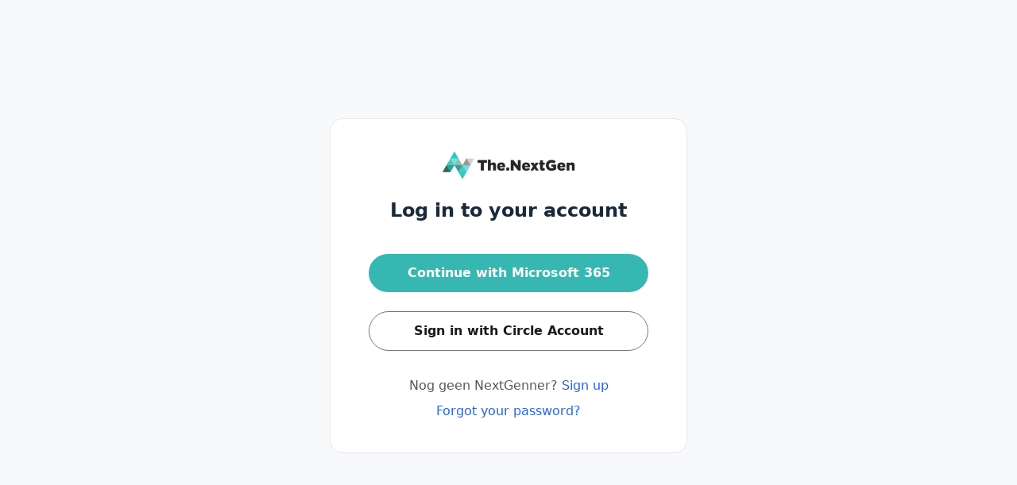

--- FILE ---
content_type: text/html; charset=utf-8
request_url: https://community.thenextgen.nl/users/sign_in?post_login_redirect=https%3A%2F%2Fcommunity.thenextgen.nl%2F
body_size: 5361
content:
<!DOCTYPE html>
<html lang="en" class="h-full antialiased">
  <head>
    <meta charset="UTF-8">
<meta name="viewport" content="width=device-width, initial-scale=1, viewport-fit=cover">
<script>
  window.RAILS_ENV = "production"
  window.CDN_HOST = "https://assets-v2.circle.so"
  window.MOBILE_DEVICE = false
  window.CLOUDFLARE_COUNTRY_CODE = "US"
  window.GOOGLE_MAPS_API_KEY = "AIzaSyDe0LldBAVmT9ZzViJBZa0XQvR_iYEyA-0"
  window.CAPTCHA_SITE_KEY = "6LfcvzcfAAAAAKdM_LxRJ-Ecyav-J4L7zqAskHS2"
  window.TURNSTILE_CAPTCHA_SITE_KEY = "0x4AAAAAAATQdK8kwY4RP3EC"
  window.CUSTOM_TURNSTILE_CAPTCHA_SITE_KEY = "0x4AAAAAACIG4uz29WhRYt99"
  window.USE_SEGMENT = true
  window.STRIPE_PUBLIC_KEY = "pk_live_WeLMjaDP5GwniZTPRi9ijHF900SaZCR584"
  window.DISABLE_JS_ERROR_BOUNDARIES = "false"
  window.BASE_LOCAL_STORAGE_KEY = "V1"
  window.locale = "en"
  window.TAILWIND_ASSET_PATH = "/assets/tailwindcss-with-all-plugins-5c28fe4da9fc92c7a456b9535603a8108dc0d578e49e347069ed65844867070e.js"
  window.EFFECTS_SDK_CUSTOMER_ID = "ba12700ec6a9cc9c8d698237a4e351cd93270f1f"
    window.ANALYTICS_TRACKER_URL = "https://community.thenextgen.nl/analytics/track_events"
    window.ANALYTICS_TRACKER_API_TOKEN = "eyJhbGciOiJSUzI1NiJ9.eyJleHAiOjE3NjkwNDIyMTQsInR5cGUiOiJhbmFseXRpY3NfdHJhY2tlciIsImp0aSI6ImIwNThhZjE1LTQwZGMtNGYwNC1iZTg1LTNmN2I3YmI2ZTk4MiIsImNvbW11bml0eV9pZCI6ODQxMywiYXBwX25hbWUiOiJjaXJjbGUucHJvZHVjdGlvbiJ9.[base64]"
    window.ANALYTICS_TRACKER_LOG_IN_CONSOLE = "false"
    window.ANALYTICS_TRACKER_VISITOR = "09c4ed8d-dc37-458f-ab1f-2c7b96ef38ff"
</script>


  <!-- Google Tag Manager -->
  <script>
    (function(w,d,s,l,i){w[l]=w[l]||[];w[l].push({'gtm.start':
    new Date().getTime(),event:'gtm.js'});var f=d.getElementsByTagName(s)[0],
    j=d.createElement(s),dl=l!='dataLayer'?'&l='+l:'';j.async=true;j.src=
    'https://www.googletagmanager.com/gtm.js?id='+i+dl;f.parentNode.insertBefore(j,f);
    })(window,document,'script','dataLayer','GTM-N38ZKCH');
  </script>
  <!-- End Google Tag Manager -->

    <!-- PartnerStack: https://docs.partnerstack.com/docs/step-1-install-partnerstackjs -->
    <script type='text/javascript'>(function() {var gs = document.createElement('script');gs.src = 'https://js.partnerstack.com/v1/';gs.type = 'text/javascript';gs.async = 'true';gs.onload = gs.onreadystatechange = function() {var rs = this.readyState;if (rs && rs != 'complete' && rs != 'loaded') return;try {growsumo._initialize('pk_KE8FzemR8m391T3rZpuYVoNOvn7HaL6b'); if (typeof(growsumoInit) === 'function') {growsumoInit();}} catch (e) {}};var s = document.getElementsByTagName('script')[0];s.parentNode.insertBefore(gs, s);})();</script>

    <!-- Pendo -->



<script type="text/javascript">
    window.circleUser = {
      signedIn: false
    };
</script>



<title>The.NextGen</title>
<link rel="canonical" href="https://community.thenextgen.nl/users/sign_in" />
<meta name="description" content="Login to The.NextGen community via email or SSO today.">
<meta name="twitter:card" content="summary_large_image" />
<meta property="og:title" content="The.NextGen" />
<meta property="og:description" content="Login to The.NextGen community via email or SSO today." />
<meta property="og:image" content="https://circle.so/wp-content/uploads/circle-OG-image.png" />
<meta property="og:url" content="https://community.thenextgen.nl/users/sign_in" />
<meta property="og:site_name" content="The.NextGen">
<meta property="og:locale" content="en">
<meta property="og:type" content="website">
<meta name="action-cable-url" content="/cable" />

<meta name="csrf-param" content="authenticity_token" />
<meta name="csrf-token" content="JDgwzSHcjYCFh5KV7zVxKjDHS2Ynd3bU8S9FrmyhC7fTPdS7s0hLa6F9lOZ_kRxgPzIjUEqJ7Rebk6WaX9_qVA" />
<meta name="csp-nonce" />

  <script>
    window.vapidPublicKey = new Uint8Array([4, 186, 41, 100, 27, 27, 216, 133, 18, 237, 154, 234, 91, 233, 50, 191, 30, 120, 220, 192, 165, 77, 12, 95, 98, 62, 251, 71, 149, 26, 81, 163, 194, 54, 13, 31, 118, 86, 164, 120, 49, 158, 38, 228, 83, 157, 165, 106, 171, 173, 88, 71, 139, 41, 92, 196, 143, 39, 223, 58, 11, 95, 153, 174, 161]);
  </script>



<script async defer src="https://connect.facebook.net/en_US/sdk.js"></script>

  <script>
    window.vapidPublicKey = new Uint8Array([4, 186, 41, 100, 27, 27, 216, 133, 18, 237, 154, 234, 91, 233, 50, 191, 30, 120, 220, 192, 165, 77, 12, 95, 98, 62, 251, 71, 149, 26, 81, 163, 194, 54, 13, 31, 118, 86, 164, 120, 49, 158, 38, 228, 83, 157, 165, 106, 171, 173, 88, 71, 139, 41, 92, 196, 143, 39, 223, 58, 11, 95, 153, 174, 161]);
  </script>

    <link rel="icon" type="image/x-icon" href="https://assets-v3.circle.so/svohin4jz18qieblypg5h84g1ixn" />
    <link rel="apple-touch-icon" type="image/x-icon" href="https://assets-v3.circle.so/svohin4jz18qieblypg5h84g1ixn" />
    <meta name="msapplication-TileImage" content="https://assets-v3.circle.so/svohin4jz18qieblypg5h84g1ixn"></meta>

<style type="text/css">
  :root {
    --brand: #37B7B1;
    --brand-button-text: #FFFFFF;
    --brand-light: #b7ffff; 
    --brand-dark: #2f9c96;
  }
</style>


    <meta name="turbolinks-cache-control" content="no-preview">

    <script async src="https://js.stripe.com/v3/"></script>


    
    <meta name="turbolinks-visit-control" content="reload" />  <!-- Hotjar -->

    <link rel="stylesheet" href="/packs/css/styles-7b8c8f79.css" media="all" data-turbolinks-track="reload" />
    <link rel="preload" href="/assets/sprite/icons-bee0ac643b5d070493d8777a2727ddb7c7f1f0a8e8eb5b86645bd41ebf6af5db.svg" as="fetch">
    <script src="/packs/js/7385-3c6fecb01b900bfe.js" data-turbolinks-track="reload" defer="defer"></script>
<script src="/packs/js/authentication_app-d29ef3864d5a2fb3.js" data-turbolinks-track="reload" defer="defer"></script>
<script src="/packs/js/runtime-07c00f4db8409e27.js" data-turbolinks-track="reload"></script>
<script src="/packs/js/8480-f0e45e794490f80d.js" data-turbolinks-track="reload"></script>
<script src="/packs/js/4477-55d442cba539b4ac.js" data-turbolinks-track="reload"></script>
<script src="/packs/js/9246-7586063fdf9234cc.js" data-turbolinks-track="reload"></script>
<script src="/packs/js/6530-4e657eab2e63127e.js" data-turbolinks-track="reload"></script>
<script src="/packs/js/6096-3b963cb36ef44e78.js" data-turbolinks-track="reload"></script>
<script src="/packs/js/9799-495a86ca434d06ce.js" data-turbolinks-track="reload"></script>
<script src="/packs/js/7730-b0d4468579953d6b.js" data-turbolinks-track="reload"></script>
<script src="/packs/js/6770-2ff1934e5f4af553.js" data-turbolinks-track="reload"></script>
<script src="/packs/js/1449-77d314bdcfcedfef.js" data-turbolinks-track="reload"></script>
<script src="/packs/js/6399-af3e50cf88fd3cd4.js" data-turbolinks-track="reload"></script>
<script src="/packs/js/9588-7526d946bdd5ae6e.js" data-turbolinks-track="reload"></script>
<script src="/packs/js/1603-18075cb3d1a3ac30.js" data-turbolinks-track="reload"></script>
<script src="/packs/js/5675-81fce290563c329f.js" data-turbolinks-track="reload"></script>
<script src="/packs/js/2727-1c48b93fc3c2da08.js" data-turbolinks-track="reload"></script>
<script src="/packs/js/3251-f9aac50775bc62a4.js" data-turbolinks-track="reload"></script>
<script src="/packs/js/7025-781676fc24c9b141.js" data-turbolinks-track="reload"></script>
<script src="/packs/js/5394-99712a4039532b8c.js" data-turbolinks-track="reload"></script>
<script src="/packs/js/7790-6f4536b509dca94d.js" data-turbolinks-track="reload"></script>
<script src="/packs/js/7170-15039bf8ecfefe34.js" data-turbolinks-track="reload"></script>
<script src="/packs/js/7050-1a59907d310a98e1.js" data-turbolinks-track="reload"></script>
<script src="/packs/js/458-c0c8ee6a3c25bdfc.js" data-turbolinks-track="reload"></script>
<script src="/packs/js/8377-a947ebf0a13c3840.js" data-turbolinks-track="reload"></script>
<script src="/packs/js/3268-4efb9433a8ad615a.js" data-turbolinks-track="reload"></script>
<script src="/packs/js/9472-91879400ba059d58.js" data-turbolinks-track="reload"></script>
<script src="/packs/js/4739-766bcab78b758365.js" data-turbolinks-track="reload"></script>
<script src="/packs/js/5323-b744f576ba91ffa8.js" data-turbolinks-track="reload"></script>
<script src="/packs/js/519-3aa2308189ff8854.js" data-turbolinks-track="reload"></script>
<script src="/packs/js/6937-728e85872ccda679.js" data-turbolinks-track="reload"></script>
<script src="/packs/js/9223-be0a4fa45df02d6e.js" data-turbolinks-track="reload"></script>
<script src="/packs/js/9993-82ae7c83f325951c.js" data-turbolinks-track="reload"></script>
<script src="/packs/js/6811-40c32b469ea989ad.js" data-turbolinks-track="reload"></script>
<script src="/packs/js/3453-8db160094a1c7b76.js" data-turbolinks-track="reload"></script>
<script src="/packs/js/5479-5cf275ef90c4cf0f.js" data-turbolinks-track="reload"></script>
<script src="/packs/js/2374-e5b47ef80ff7b4b6.js" data-turbolinks-track="reload"></script>
<script src="/packs/js/8067-d0757e6d8938365b.js" data-turbolinks-track="reload"></script>
<script src="/packs/js/5310-00122299a774b40b.js" data-turbolinks-track="reload"></script>
<script src="/packs/js/2060-a7d54d56884e51d6.js" data-turbolinks-track="reload"></script>
<script src="/packs/js/9088-486b08adf5d80e7c.js" data-turbolinks-track="reload"></script>
<script src="/packs/js/9100-a3264cb8d96bae91.js" data-turbolinks-track="reload"></script>
<script src="/packs/js/5972-83a71e9b96fc5fb0.js" data-turbolinks-track="reload"></script>
<script src="/packs/js/361-321bf0eebbf385c0.js" data-turbolinks-track="reload"></script>
<script src="/packs/js/8075-f4bd09f28aa9c5a3.js" data-turbolinks-track="reload"></script>
<script src="/packs/js/7210-b8f8c06bc2ce8cff.js" data-turbolinks-track="reload"></script>
<script src="/packs/js/567-a589f488ceee81b4.js" data-turbolinks-track="reload"></script>
<script src="/packs/js/8240-c88050a8896da6b6.js" data-turbolinks-track="reload"></script>
<script src="/packs/js/8543-8360e247adb5d37f.js" data-turbolinks-track="reload"></script>
<script src="/packs/js/610-4d73c2c483f0c19c.js" data-turbolinks-track="reload"></script>
<script src="/packs/js/7505-5dfa9e0cf53bae3c.js" data-turbolinks-track="reload"></script>
<script src="/packs/js/7013-f5409249643bc682.js" data-turbolinks-track="reload"></script>
<script src="/packs/js/7041-4089902704b5f174.js" data-turbolinks-track="reload"></script>
<script src="/packs/js/6903-ce8f78311ded891b.js" data-turbolinks-track="reload"></script>
<script src="/packs/js/1046-159642cfae35e54e.js" data-turbolinks-track="reload"></script>
<script src="/packs/js/3617-5d38fefd71810eda.js" data-turbolinks-track="reload"></script>
<script src="/packs/js/3526-2129e700edc19ee5.js" data-turbolinks-track="reload"></script>
<script src="/packs/js/5541-5ee0d55eca835b17.js" data-turbolinks-track="reload"></script>
<script src="/packs/js/7077-5094a69da29c2c87.js" data-turbolinks-track="reload"></script>
<script src="/packs/js/application-a5fb29a6f772ed62.js" data-turbolinks-track="reload"></script>
  </head>

  <body
    data-turbolinks="false"
    class='
      bg-secondary
      
      
      
      
      
       is-signed-out
      
    '
  >
    

    
<script>
    window.ANALYTICS_TRACKER_URL = "https://community.thenextgen.nl/analytics/track_events"
    window.ANALYTICS_TRACKER_API_TOKEN = "eyJhbGciOiJSUzI1NiJ9.eyJleHAiOjE3NjkwNDIyMTQsInR5cGUiOiJhbmFseXRpY3NfdHJhY2tlciIsImp0aSI6IjhiMjJjNTU2LWE4YWItNGYzZi1hZGMxLTI0ODA2YzQ4MDcyOCIsImNvbW11bml0eV9pZCI6ODQxMywiYXBwX25hbWUiOiJjaXJjbGUucHJvZHVjdGlvbiJ9.[base64]"
</script>
<div id="react-root" data-props="{&quot;currentCommunity&quot;:{&quot;id&quot;:8413,&quot;name&quot;:&quot;The.NextGen&quot;,&quot;slug&quot;:&quot;thenextgen-nl&quot;,&quot;icon_url&quot;:&quot;https://assets-v3.circle.so/svohin4jz18qieblypg5h84g1ixn&quot;,&quot;logo_url&quot;:&quot;https://assets-v3.circle.so/nxnviq37kww3xhdmxpyyxk4owadf&quot;,&quot;dark_icon_url&quot;:null,&quot;dark_logo_url&quot;:null,&quot;owner_id&quot;:513887,&quot;is_private&quot;:true,&quot;space_ids&quot;:[60182,65258,65259,85179,85187,85193,90229,94295,98651,99110,121779,129368,129378,129382,148301,181129,233380,238305,245474,246180,253430,261596,277736,349336,366774,616618,625258,629349,629391,674795,686203,717769,755056,769986,1063302,1354536,1409166,1628229,1755231,2288693],&quot;last_visited_by_current_user&quot;:null,&quot;custom_tos&quot;:null,&quot;custom_tos_enabled&quot;:false,&quot;default_existing_member_space_id&quot;:0,&quot;root_url&quot;:&quot;community.thenextgen.nl&quot;,&quot;display_on_switcher&quot;:true,&quot;prefs&quot;:{&quot;has_posts&quot;:true,&quot;has_spaces&quot;:true,&quot;has_topics&quot;:true,&quot;brand_color&quot;:{&quot;dark&quot;:&quot;#37B7B1&quot;,&quot;light&quot;:&quot;#37B7B1&quot;},&quot;has_seen_widget&quot;:true,&quot;brand_text_color&quot;:{&quot;dark&quot;:&quot;#202226&quot;,&quot;light&quot;:&quot;#FFFFFF&quot;},&quot;has_invited_member&quot;:true,&quot;has_completed_onboarding&quot;:true},&quot;white_label&quot;:true,&quot;terms_url&quot;:&quot;https://community.thenextgen.nl/terms&quot;,&quot;privacy_url&quot;:&quot;https://community.thenextgen.nl/privacy&quot;,&quot;sign_up_flow_responses&quot;:null},&quot;signUpOptions&quot;:{&quot;url&quot;:&quot;https://thenextgen.nl&quot;,&quot;label&quot;:&quot;Nog geen NextGenner?&quot;},&quot;current_user&quot;:null,&quot;invitationToken&quot;:null,&quot;notice&quot;:null,&quot;alert&quot;:null,&quot;errors&quot;:{},&quot;user_email&quot;:null,&quot;can_current_community_support_custom_login&quot;:false,&quot;is_signup_password_matching&quot;:null,&quot;authProviderAuthorizationUrl&quot;:&quot;https://community.thenextgen.nl/oauth2/initiate&quot;,&quot;authProviderName&quot;:&quot;Microsoft 365&quot;,&quot;authProviderSignInWithCircleLinkLabel&quot;:&quot;Sign in with Circle Account&quot;,&quot;currentCommunityPolicies&quot;:{&quot;custom_login_enabled&quot;:true,&quot;customLoginAllowSignInWithCircle&quot;:true,&quot;showSocialLoginLinks&quot;:false,&quot;showSignupLink&quot;:true},&quot;promotion_details&quot;:null,&quot;communityThemeSettings&quot;:{&quot;is_custom&quot;:false,&quot;current_theme&quot;:&quot;default&quot;,&quot;custom_colors&quot;:{&quot;dark&quot;:{&quot;link_color&quot;:&quot;#60A5FA&quot;,&quot;active_item_color&quot;:&quot;&quot;,&quot;header_text_color&quot;:&quot;&quot;,&quot;mention_badge_color&quot;:&quot;&quot;,&quot;sidebar_hover_color&quot;:&quot;&quot;,&quot;header_background_color&quot;:&quot;&quot;,&quot;header_active_text_color&quot;:&quot;&quot;,&quot;sidebar_background_color&quot;:&quot;&quot;,&quot;header_active_background_color&quot;:&quot;&quot;},&quot;light&quot;:{&quot;link_color&quot;:&quot;#2563EB&quot;,&quot;active_item_color&quot;:&quot;&quot;,&quot;header_text_color&quot;:&quot;&quot;,&quot;mention_badge_color&quot;:&quot;&quot;,&quot;sidebar_hover_color&quot;:&quot;&quot;,&quot;header_background_color&quot;:&quot;&quot;,&quot;header_active_text_color&quot;:&quot;&quot;,&quot;sidebar_background_color&quot;:&quot;&quot;,&quot;header_active_background_color&quot;:&quot;&quot;}},&quot;default_appearance&quot;:&quot;light&quot;},&quot;suggestedLanguage&quot;:null,&quot;brandColor&quot;:{&quot;dark&quot;:&quot;#37B7B1&quot;,&quot;light&quot;:&quot;#37B7B1&quot;},&quot;brandTextColor&quot;:{&quot;dark&quot;:&quot;#202226&quot;,&quot;light&quot;:&quot;#FFFFFF&quot;},&quot;isEligibleForNewOnboardingFlow&quot;:false}"></div>

<link rel="stylesheet" href="/packs/css/styles-7b8c8f79.css" async="async" />








    <div data-component="GDPRCookieBanner" data-controller="react-mount" data-props="{}"></div>
    <div data-component="SvgSprite" data-controller="react-mount" data-props="{&quot;spritePath&quot;:&quot;/assets/sprite/icons-bee0ac643b5d070493d8777a2727ddb7c7f1f0a8e8eb5b86645bd41ebf6af5db.svg&quot;}"></div>
    
  <script>(function(){function c(){var b=a.contentDocument||a.contentWindow.document;if(b){var d=b.createElement('script');d.innerHTML="window.__CF$cv$params={r:'9c12bd6d68e25751',t:'MTc2ODk1NTgxNC4wMDAwMDA='};var a=document.createElement('script');a.nonce='';a.src='/cdn-cgi/challenge-platform/scripts/jsd/main.js';document.getElementsByTagName('head')[0].appendChild(a);";b.getElementsByTagName('head')[0].appendChild(d)}}if(document.body){var a=document.createElement('iframe');a.height=1;a.width=1;a.style.position='absolute';a.style.top=0;a.style.left=0;a.style.border='none';a.style.visibility='hidden';document.body.appendChild(a);if('loading'!==document.readyState)c();else if(window.addEventListener)document.addEventListener('DOMContentLoaded',c);else{var e=document.onreadystatechange||function(){};document.onreadystatechange=function(b){e(b);'loading'!==document.readyState&&(document.onreadystatechange=e,c())}}}})();</script><script defer src="https://static.cloudflareinsights.com/beacon.min.js/vcd15cbe7772f49c399c6a5babf22c1241717689176015" integrity="sha512-ZpsOmlRQV6y907TI0dKBHq9Md29nnaEIPlkf84rnaERnq6zvWvPUqr2ft8M1aS28oN72PdrCzSjY4U6VaAw1EQ==" data-cf-beacon='{"rayId":"9c12bd6d68e25751","version":"2025.9.1","serverTiming":{"name":{"cfExtPri":true,"cfEdge":true,"cfOrigin":true,"cfL4":true,"cfSpeedBrain":true,"cfCacheStatus":true}},"token":"7b938305507f4ff9bde0e5828e8b1e42","b":1}' crossorigin="anonymous"></script>
</body>
</html>


--- FILE ---
content_type: application/javascript
request_url: https://community.thenextgen.nl/packs/js/8240-c88050a8896da6b6.js
body_size: 23905
content:
"use strict";(self.webpackChunkcircle=self.webpackChunkcircle||[]).push([["8240"],{552421:function(e,t,r){r.d(t,{D:()=>a});var n=r(683551),i=r(100334),o=r(769487),a=function(e){return(0,n.jsx)(o.Z,function(e){for(var t=1;t<arguments.length;t++){var r=null!=arguments[t]?arguments[t]:{},n=Object.keys(r);"function"==typeof Object.getOwnPropertySymbols&&(n=n.concat(Object.getOwnPropertySymbols(r).filter(function(e){return Object.getOwnPropertyDescriptor(r,e).enumerable}))),n.forEach(function(t){var n;n=r[t],t in e?Object.defineProperty(e,t,{value:n,enumerable:!0,configurable:!0,writable:!0}):e[t]=n})}return e}({title:(0,i.t)("error_page.something_went_wrong"),errorCode:500},e))}},891713:function(e,t,r){r.d(t,{w:()=>P,j:()=>_});var n=r(683551),i=r(314121),o=r(568880),a=r(800357),l=r(351838),c=r(809556),u=r(214813),s=r(338664),f=r.n(s),p=r(615556),d=r(100334),m=r(694832),y=r(189713),b=r(583972),v=r(263285);function h(e,t){(null==t||t>e.length)&&(t=e.length);for(var r=0,n=Array(t);r<t;r++)n[r]=e[r];return n}var g=function(e){var t,r,l,c=e.title,s=e.referenceElement,g=e.isInitialOpen,j=e.shouldShowRemoveButton,O=e.handleApply,x=e.children,w=e.childrenProps,_=(t=(0,i.useState)(),function(e){if(Array.isArray(e))return e}(t)||function(e,t){var r,n,i=null==e?null:"undefined"!=typeof Symbol&&e[Symbol.iterator]||e["@@iterator"];if(null!=i){var o=[],a=!0,l=!1;try{for(i=i.call(e);!(a=(r=i.next()).done)&&(o.push(r.value),o.length!==t);a=!0);}catch(e){l=!0,n=e}finally{try{a||null==i.return||i.return()}finally{if(l)throw n}}return o}}(t,2)||function(e,t){if(e){if("string"==typeof e)return h(e,2);var r=Object.prototype.toString.call(e).slice(8,-1);if("Object"===r&&e.constructor&&(r=e.constructor.name),"Map"===r||"Set"===r)return Array.from(r);if("Arguments"===r||/^(?:Ui|I)nt(?:8|16|32)(?:Clamped)?Array$/.test(r))return h(e,t)}}(t,2)||function(){throw TypeError("Invalid attempt to destructure non-iterable instance.\\nIn order to be iterable, non-array objects must have a [Symbol.iterator]() method.")}()),P=_[0],S=_[1],A=(0,p.D)(s,P,{placement:"auto-end",strategy:"fixed"}),k=A.styles,C=A.attributes,N=(0,v.UV)().contentPortalElement;return(0,i.useEffect)(function(){s&&g&&(0,u.delay)(function(){s.click()},100)},[s,g]),(0,a.createPortal)((0,n.jsx)(o.J.Panel,(r=function(e){for(var t=1;t<arguments.length;t++){var r=null!=arguments[t]?arguments[t]:{},n=Object.keys(r);"function"==typeof Object.getOwnPropertySymbols&&(n=n.concat(Object.getOwnPropertySymbols(r).filter(function(e){return Object.getOwnPropertyDescriptor(r,e).enumerable}))),n.forEach(function(t){var n;n=r[t],t in e?Object.defineProperty(e,t,{value:n,enumerable:!0,configurable:!0,writable:!0}):e[t]=n})}return e}({ref:S,style:k.popper,className:"isolate z-[1060] w-[336px] max-w-md","data-testid":"filter_component"},C.popper),l=l={children:(0,n.jsxs)("div",{className:"bg-primary border-primary mt-1 w-full rounded-md border shadow-xl",children:[c&&(0,n.jsxs)("div",{className:"border-b-primary flex items-center justify-between border-b px-4 py-3",children:[(0,n.jsx)(m.Y,{children:(0,n.jsx)(y.Z.LabelMd,{weight:"semibold",truncate:!0,children:c})}),j&&(0,n.jsx)("button",{title:(0,d.t)("members_directory.header.search.remove_filter"),type:"button",className:"text-default",onClick:function(){return O(null)},children:(0,n.jsx)(b.JO,{size:16,type:"16-trash-bin",useWithStrokeCurrentColor:!0})})]}),f()(x)?x(w):x]})},Object.getOwnPropertyDescriptors?Object.defineProperties(r,Object.getOwnPropertyDescriptors(l)):(function(e,t){var r=Object.keys(e);if(Object.getOwnPropertySymbols){var n=Object.getOwnPropertySymbols(e);r.push.apply(r,n)}return r})(Object(l)).forEach(function(e){Object.defineProperty(r,e,Object.getOwnPropertyDescriptor(l,e))}),r)),null!=N?N:document.body)};function j(e,t){(null==t||t>e.length)&&(t=e.length);for(var r=0,n=Array(t);r<t;r++)n[r]=e[r];return n}function O(e){for(var t=1;t<arguments.length;t++){var r=null!=arguments[t]?arguments[t]:{},n=Object.keys(r);"function"==typeof Object.getOwnPropertySymbols&&(n=n.concat(Object.getOwnPropertySymbols(r).filter(function(e){return Object.getOwnPropertyDescriptor(r,e).enumerable}))),n.forEach(function(t){var n;n=r[t],t in e?Object.defineProperty(e,t,{value:n,enumerable:!0,configurable:!0,writable:!0}):e[t]=n})}return e}function x(e,t){return t=null!=t?t:{},Object.getOwnPropertyDescriptors?Object.defineProperties(e,Object.getOwnPropertyDescriptors(t)):(function(e,t){var r=Object.keys(e);if(Object.getOwnPropertySymbols){var n=Object.getOwnPropertySymbols(e);r.push.apply(r,n)}return r})(Object(t)).forEach(function(r){Object.defineProperty(e,r,Object.getOwnPropertyDescriptor(t,r))}),e}var w=(0,i.createContext)(null),_=function(){var e=(0,i.useContext)(w);return(0,l.Z)(e,"useFilterContext must be used within Filter"),e};w.displayName="FilterContext";var P=function(e){var t,r,l=e.children,u=e.title,s=e.chip,f=e.selectedText,p=void 0===f?null:f,d=e.renderSelectedText,m=e.onApply,y=e.isInitialOpen,b=e.shouldShowRemoveButton,v=e.shouldShowClearButton,h=void 0===v||v,_=e.shouldUsePortal,P=void 0!==_&&_,S=e.contentPortalId,A=(t=(0,i.useState)(),function(e){if(Array.isArray(e))return e}(t)||function(e,t){var r,n,i=null==e?null:"undefined"!=typeof Symbol&&e[Symbol.iterator]||e["@@iterator"];if(null!=i){var o=[],a=!0,l=!1;try{for(i=i.call(e);!(a=(r=i.next()).done)&&(o.push(r.value),o.length!==t);a=!0);}catch(e){l=!0,n=e}finally{try{a||null==i.return||i.return()}finally{if(l)throw n}}return o}}(t,2)||function(e,t){if(e){if("string"==typeof e)return j(e,2);var r=Object.prototype.toString.call(e).slice(8,-1);if("Object"===r&&e.constructor&&(r=e.constructor.name),"Map"===r||"Set"===r)return Array.from(r);if("Arguments"===r||/^(?:Ui|I)nt(?:8|16|32)(?:Clamped)?Array$/.test(r))return j(e,t)}}(t,2)||function(){throw TypeError("Invalid attempt to destructure non-iterable instance.\\nIn order to be iterable, non-array objects must have a [Symbol.iterator]() method.")}()),k=A[0],C=A[1],N=null!=(r=document.getElementById(void 0===S?"":S))?r:document.body,I={title:void 0===u?null:u,referenceElement:k,isInitialOpen:y,shouldShowRemoveButton:void 0!==b&&b};return(0,n.jsx)(o.J,{as:i.Fragment,children:function(e){var t=e.open,r=e.close,i=function(e){r(),m(e)},u={selectedText:p,onApply:i,close:r};return(0,n.jsxs)(w.Provider,{value:u,children:[(0,n.jsx)(o.J.Button,{ref:C,className:"focus-visible:ring-secondary rounded-3xl focus-visible:ring-1",as:"li",children:(0,n.jsx)(c.G,{isFocused:t,selectedText:p,renderSelectedText:d,onClear:function(){return i(null)},shouldShowClearButton:h,children:s})}),P?(0,a.createPortal)((0,n.jsx)(g,x(O(x(O({},I),{handleApply:i}),u),{children:l})),N):(0,n.jsx)(g,x(O(x(O({},I),{handleApply:i}),u),{children:l}))]})}})}},650099:function(e,t,r){r.d(t,{r:()=>m});var n=r(683551),i=r(214813),o=r(100334),a=r(810384),l=r(678137),c=r(870879),u=r(435534),s=r(894164),f=r(798471),p=r(75977),d=r(629908);function m(e){var t=e.name,r=e.placeholder,m=e.param,y=e.children,b=e.options,v=e.groupBy,h=(0,a.r)(),g=(0,l.j)().onApply,j=(0,s.m)().isContactsSearch?d.Du:d.Xr;return(0,n.jsxs)(u.l,{defaultValues:function(){if((0,d.D3)(m))return{id:m.id,key:t,filter_type:m.filter_type,value:m.value};var e=j[0].value;return(0,i.isString)(m.value)||(0,i.isNumber)(m.value)?{id:m.id,key:t,filter_type:e,value:m.value}:{id:m.id,key:t,filter_type:e,value:""}}(),onSubmit:function(e,t){var r=t.reset;return(0,d.xQ)(e.filter_type)?e.value?void(g(e),r()):g(null):g((0,i.omit)(e,"value"))},children:[(0,n.jsxs)("fieldset",{className:"flex flex-col py-1",children:[(0,n.jsx)(f.E,{}),j.map(function(e){var t,i;return(0,n.jsx)(p.N,(t=function(e){for(var t=1;t<arguments.length;t++){var r=null!=arguments[t]?arguments[t]:{},n=Object.keys(r);"function"==typeof Object.getOwnPropertySymbols&&(n=n.concat(Object.getOwnPropertySymbols(r).filter(function(e){return Object.getOwnPropertyDescriptor(r,e).enumerable}))),n.forEach(function(t){var n;n=r[t],t in e?Object.defineProperty(e,t,{value:n,enumerable:!0,configurable:!0,writable:!0}):e[t]=n})}return e}({},e),i=i={children:(0,n.jsx)(u.l.TextSelect,{name:"value",label:"",options:b,placeholder:r,groupBy:v})},Object.getOwnPropertyDescriptors?Object.defineProperties(t,Object.getOwnPropertyDescriptors(i)):(function(e,t){var r=Object.keys(e);if(Object.getOwnPropertySymbols){var n=Object.getOwnPropertySymbols(e);r.push.apply(r,n)}return r})(Object(i)).forEach(function(e){Object.defineProperty(t,e,Object.getOwnPropertyDescriptor(i,e))}),t),e.value)})]}),y,(0,n.jsx)("div",{className:"px-4 py-3",children:(0,n.jsx)(c.z,{type:"submit",variant:h,full:!0,children:(0,o.t)("done")})})]})}},629908:function(e,t,r){r.d(t,{D3:()=>u,Du:()=>p,Xr:()=>f,fU:()=>d,xQ:()=>s});var n=r(214813),i=r(351838),o=r(100334);function a(e,t){(null==t||t>e.length)&&(t=e.length);for(var r=0,n=Array(t);r<t;r++)n[r]=e[r];return n}var l="filter_comparators",c=["is","is_not","any","empty"],u=function(e){var t;return(0,n.isObject)(e)&&"filter_type"in e&&(t=e.filter_type,(0,n.isString)(t)&&c.includes(t))},s=function(e){return!!e&&!["empty","any"].includes(e)},f=[{get label(){return(0,o.t)([l,"is"])},value:"is"}],p=((function(e){if(Array.isArray(e))return a(e)})(f)||function(e){if("undefined"!=typeof Symbol&&null!=e[Symbol.iterator]||null!=e["@@iterator"])return Array.from(e)}(f)||function(e,t){if(e){if("string"==typeof e)return a(e,void 0);var r=Object.prototype.toString.call(e).slice(8,-1);if("Object"===r&&e.constructor&&(r=e.constructor.name),"Map"===r||"Set"===r)return Array.from(r);if("Arguments"===r||/^(?:Ui|I)nt(?:8|16|32)(?:Clamped)?Array$/.test(r))return a(e,t)}}(f)||function(){throw TypeError("Invalid attempt to spread non-iterable instance.\\nIn order to be iterable, non-array objects must have a [Symbol.iterator]() method.")}()).concat([{get label(){return(0,o.t)([l,"is_not"])},value:"is_not"},{get label(){return(0,o.t)([l,"not_exist"])},value:"empty",valueOmitted:!0},{get label(){return(0,o.t)([l,"exist"])},value:"any",valueOmitted:!0}]),d=function(e,t){if(null==e)return null==t?void 0:t(null);(0,i.Z)(u(e),"Invalid param"),null==t||t(e)}},544442:function(e,t,r){r.d(t,{H:()=>u,T:()=>c});var n=r(314121),i=r(351838),o=r(100334),a=r(629908),l=(0,o.t)(["settings.workflows.view.unknown"]),c=function(e,t){var r=null!=t?t:l;return(0,a.D3)(e)?(0,o.t)(["filter_comparators","values",e.filter_type],{value:r}):e.value?(0,o.t)(["filter_comparators","values","is"],{value:r}):null};function u(){var e=arguments.length>0&&void 0!==arguments[0]?arguments[0]:[],t=(0,n.useMemo)(function(){return e.reduce(function(e,t){return e.set(String(t.value),t.label),e},new Map)},[e]),r=function(e){if(!e)return null;var r=t.get(e);return null!=r?r:e};return function(e){if((0,a.D3)(e)){var t;return c(e,r(null==(t=e.value)?void 0:t.toString()))}return e.value?((0,i.Z)("string"==typeof e.value||"number"==typeof e.value,"param.value must be a string or number"),c(e,r(e.value.toString()))):null}}},798471:function(e,t,r){r.d(t,{E:()=>a});var n=r(683551),i=r(244289);function o(e){for(var t=1;t<arguments.length;t++){var r=null!=arguments[t]?arguments[t]:{},n=Object.keys(r);"function"==typeof Object.getOwnPropertySymbols&&(n=n.concat(Object.getOwnPropertySymbols(r).filter(function(e){return Object.getOwnPropertyDescriptor(r,e).enumerable}))),n.forEach(function(t){var n;n=r[t],t in e?Object.defineProperty(e,t,{value:n,enumerable:!0,configurable:!0,writable:!0}):e[t]=n})}return e}function a(){var e=(0,i.Gc)().register;return(0,n.jsxs)(n.Fragment,{children:[(0,n.jsx)("input",o({type:"hidden"},e("key"))),(0,n.jsx)("input",o({type:"hidden"},e("id")))]})}},690514:function(e,t,r){r.d(t,{E:()=>i});var n=r(683551),i=function(e){var t=e.name,r=e.value,i=e.onChange,o=e.searchProps,a="search-".concat(t);return(0,n.jsxs)("div",{children:[(0,n.jsx)("label",{className:"sr-only",htmlFor:a,children:null==o?void 0:o.label}),(0,n.jsx)("input",function(e){for(var t=1;t<arguments.length;t++){var r=null!=arguments[t]?arguments[t]:{},n=Object.keys(r);"function"==typeof Object.getOwnPropertySymbols&&(n=n.concat(Object.getOwnPropertySymbols(r).filter(function(e){return Object.getOwnPropertyDescriptor(r,e).enumerable}))),n.forEach(function(t){var n;n=r[t],t in e?Object.defineProperty(e,t,{value:n,enumerable:!0,configurable:!0,writable:!0}):e[t]=n})}return e}({name:a,id:a,className:"border-primary bg-primary text-default shadow-xs ring-secondary placeholder:text-light w-full rounded-md border px-4 py-3 leading-5 placeholder:opacity-100 focus:outline-none focus:ring-1",autoFocus:!0,value:r,onChange:i},o))]})}},658229:function(e,t,r){r.d(t,{A:()=>s});var n=r(683551),i=r(244289),o=r(314121),a=r(214813),l=r(100334),c=r(435534),u=function(e){var t,r,u=e.option,s=u.label,f=u.value,p=u.direction,d=(0,o.useMemo)(a.uniqueId,[]),m=(0,o.useMemo)(a.uniqueId,[]),y=(0,i.Gc)(),b=y.register,v=y.watch,h="filter_type",g=v(h);return(0,n.jsxs)("div",{className:"flex flex-col gap-y-2",children:[(0,n.jsxs)("div",{className:"flex items-baseline gap-x-2",children:[(0,n.jsx)("input",(t=function(e){for(var t=1;t<arguments.length;t++){var r=null!=arguments[t]?arguments[t]:{},n=Object.keys(r);"function"==typeof Object.getOwnPropertySymbols&&(n=n.concat(Object.getOwnPropertySymbols(r).filter(function(e){return Object.getOwnPropertyDescriptor(r,e).enumerable}))),n.forEach(function(t){var n;n=r[t],t in e?Object.defineProperty(e,t,{value:n,enumerable:!0,configurable:!0,writable:!0}):e[t]=n})}return e}({type:"radio",id:d},b(h)),r=r={value:f,className:"self-center"},Object.getOwnPropertyDescriptors?Object.defineProperties(t,Object.getOwnPropertyDescriptors(r)):(function(e,t){var r=Object.keys(e);if(Object.getOwnPropertySymbols){var n=Object.getOwnPropertySymbols(e);r.push.apply(r,n)}return r})(Object(r)).forEach(function(e){Object.defineProperty(t,e,Object.getOwnPropertyDescriptor(r,e))}),t)),(0,n.jsx)("label",{htmlFor:d,className:"m-0 flex-1",children:s})]}),g===f&&(0,n.jsxs)("div",{className:"flex items-center gap-x-2",children:[(0,n.jsx)("div",{className:"w-40",children:(0,n.jsx)(c.l.Item,{hideLabel:!0,hideDescription:!0,isFirstChild:!0,id:m,hideBorder:!0,hideError:!0,name:"value",children:(0,n.jsx)(c.l.Input,{type:"number",autoFocus:!0,min:"0"})})}),(0,n.jsx)("label",{htmlFor:m,children:(0,l.t)(["filters",void 0===p?"days_ago":p])})]})]})},s=function(e){var t=e.options,r=(0,i.Gc)().formState.errors.value;return(0,n.jsxs)("div",{className:"flex flex-col gap-y-2",children:[(0,n.jsx)("fieldset",{className:"flex flex-col gap-y-4",children:t.map(function(e){return(0,n.jsx)(u,{option:e},e.value)})}),r&&(0,n.jsx)("p",{className:"form-group__error text-sm",children:r.message})]})}},652452:function(e,t,r){r.d(t,{a:()=>b,S:()=>m});var n=r(683551),i=r(314121),o=r(214813),a=r(194400),l=r(100334),c=r(810384),u=r(870879),s=r(435534),f=r(891713),p=r(798471),d=r(658229),m=function(e){var t,r=e.options,m=void 0===r?[]:r,y=e.param,b=(0,f.j)().onApply,v=(0,c.r)(),h=(0,i.useMemo)(function(){var e;return function(e){for(var t=1;t<arguments.length;t++){var r=null!=arguments[t]?arguments[t]:{},n=Object.keys(r);"function"==typeof Object.getOwnPropertySymbols&&(n=n.concat(Object.getOwnPropertySymbols(r).filter(function(e){return Object.getOwnPropertyDescriptor(r,e).enumerable}))),n.forEach(function(t){var n;n=r[t],t in e?Object.defineProperty(e,t,{value:n,enumerable:!0,configurable:!0,writable:!0}):e[t]=n})}return e}({filter_type:null==(e=(0,o.head)(m))?void 0:e.value},y)},[m,y]);return(0,n.jsx)(s.l,{defaultValues:h,validationSchema:(t=(0,l.t)("members_directory.header.search.filters.days_ago.less_than_0"),a.Ry().shape({filter_type:a.Z_().oneOf(m.map(function(e){return e.value})).required(),value:a.Rx().typeError(t).min(0,t).integer(t).required(t)})),noValidate:!0,onSubmit:function(e,t){var r=t.reset;b(e),r()},children:(0,n.jsxs)("div",{className:"flex min-w-[18rem] flex-col gap-y-4 p-4",children:[(0,n.jsx)(d.A,{options:m}),(0,n.jsx)(p.E,{}),(0,n.jsx)(u.z,{variant:v,type:"submit",full:!0,children:(0,l.t)("filters.apply")})]})})},y=r(351838),b=function(e){return function(t){var r=arguments.length>1&&void 0!==arguments[1]?arguments[1]:"members_directory.header.search.filters";if(!("filter_type"in t&&e.some(function(e){return e.value===t.filter_type})))return null;var n=e.find(function(e){return e.value===t.filter_type});(0,y.Z)(n,"Could not find option from the related options");var i=n.direction||"days_ago",o=(0,l.t)([r,i,n.value]),a=(0,l.t)([r,i,"day"],{count:+t.value});return"".concat(o," ").concat(a)}}},445566:function(e,t,r){r.d(t,{x:()=>s});var n=r(683551),i=r(100334),o=r(810384),a=r(870879),l=r(435534),c=r(891713);function u(e,t,r){return t in e?Object.defineProperty(e,t,{value:r,enumerable:!0,configurable:!0,writable:!0}):e[t]=r,e}var s=function(e){var t=e.name,r=function(e,t){if(null==e)return{};var r,n,i=function(e,t){if(null==e)return{};var r,n,i={},o=Object.keys(e);for(n=0;n<o.length;n++)r=o[n],t.indexOf(r)>=0||(i[r]=e[r]);return i}(e,t);if(Object.getOwnPropertySymbols){var o=Object.getOwnPropertySymbols(e);for(n=0;n<o.length;n++)r=o[n],!(t.indexOf(r)>=0)&&Object.prototype.propertyIsEnumerable.call(e,r)&&(i[r]=e[r])}return i}(e,["name"]),s=(0,c.j)(),f=s.selectedText,p=s.onApply,d=(0,o.r)();return(0,n.jsx)(l.l,{defaultValues:u({},t,f),onSubmit:function(e,r){var n=r.reset;p(e[t]),n()},children:(0,n.jsxs)("div",{className:"flex min-w-[18rem] flex-col gap-y-4 p-4",children:[(0,n.jsx)(l.l.Input,function(e){for(var t=1;t<arguments.length;t++){var r=null!=arguments[t]?arguments[t]:{},n=Object.keys(r);"function"==typeof Object.getOwnPropertySymbols&&(n=n.concat(Object.getOwnPropertySymbols(r).filter(function(e){return Object.getOwnPropertyDescriptor(r,e).enumerable}))),n.forEach(function(t){u(e,t,r[t])})}return e}({name:t,autoFocus:!0},r)),(0,n.jsx)(a.z,{variant:d,type:"submit",full:!0,children:(0,i.t)("filters.apply")})]})})}},526312:function(e,t,r){r.d(t,{g:()=>d});var n=r(683551),i=r(214813),o=r(100334),a=r(810384),l=r(678137),c=r(870879),u=r(435534),s=r(798471),f=r(75977),p=r(511037);function d(e){var t,r=e.name,d=e.placeholder,m=e.param,y=e.children,b=e.comparators,v=void 0===b?p.VP:b,h=(0,a.r)(),g=(0,l.j)().onApply;return(0,n.jsxs)(u.l,{defaultValues:(0,p.x_)(m)?{id:m.id,key:r,filter_type:m.filter_type,value:m.value}:{id:m.id,key:r,filter_type:null==(t=v[0])?void 0:t.value,value:""},onSubmit:function(e,t){var r=t.reset;return(0,p.xQ)(e.filter_type)?e.value?void(g(e),r()):g(null):g((0,i.omit)(e,"value"))},children:[(0,n.jsxs)("fieldset",{className:"flex flex-col py-1",children:[(0,n.jsx)(s.E,{}),v.map(function(e){var t,r;return(0,n.jsx)(f.N,(t=function(e){for(var t=1;t<arguments.length;t++){var r=null!=arguments[t]?arguments[t]:{},n=Object.keys(r);"function"==typeof Object.getOwnPropertySymbols&&(n=n.concat(Object.getOwnPropertySymbols(r).filter(function(e){return Object.getOwnPropertyDescriptor(r,e).enumerable}))),n.forEach(function(t){var n;n=r[t],t in e?Object.defineProperty(e,t,{value:n,enumerable:!0,configurable:!0,writable:!0}):e[t]=n})}return e}({},e),r=r={children:(0,n.jsx)(u.l.Input,{name:"value",autoFocus:!0,placeholder:d})},Object.getOwnPropertyDescriptors?Object.defineProperties(t,Object.getOwnPropertyDescriptors(r)):(function(e,t){var r=Object.keys(e);if(Object.getOwnPropertySymbols){var n=Object.getOwnPropertySymbols(e);r.push.apply(r,n)}return r})(Object(r)).forEach(function(e){Object.defineProperty(t,e,Object.getOwnPropertyDescriptor(r,e))}),t),e.value)}),y]}),(0,n.jsx)("div",{className:"px-4 py-3",children:(0,n.jsx)(c.z,{type:"submit",variant:h,full:!0,children:(0,o.t)("done")})})]})}},288778:function(e,t,r){r.d(t,{g:()=>p,d:()=>f.d1});var n=r(683551),i=r(100334),o=r(810384),a=r(541768),l=r(870879),c=r(435534),u=r(798471),s=r(75977),f=r(511037);function p(e){var t,r=e.name,p=e.placeholder,d=e.param,m=e.children,y=e.comparators,b=void 0===y?f.VP:y,v=(0,o.r)(),h=(0,a.j4)().onApply;return(0,n.jsxs)(c.l,{defaultValues:(0,f.x_)(d)?{id:d.id,key:r,filter_type:d.filter_type,value:d.value}:{id:d.id,key:r,filter_type:null==(t=f.VP["0"])?void 0:t.value,value:""},onSubmit:function(e,t){var r=t.reset;if(!e.value)return h(null);h(e),r()},children:[(0,n.jsxs)("fieldset",{className:"flex flex-col py-1",children:[(0,n.jsx)(u.E,{}),b.map(function(e){var t,r;return(0,n.jsx)(s.N,(t=function(e){for(var t=1;t<arguments.length;t++){var r=null!=arguments[t]?arguments[t]:{},n=Object.keys(r);"function"==typeof Object.getOwnPropertySymbols&&(n=n.concat(Object.getOwnPropertySymbols(r).filter(function(e){return Object.getOwnPropertyDescriptor(r,e).enumerable}))),n.forEach(function(t){var n;n=r[t],t in e?Object.defineProperty(e,t,{value:n,enumerable:!0,configurable:!0,writable:!0}):e[t]=n})}return e}({},e),r=r={children:(0,n.jsx)(c.l.Input,{name:"value",autoFocus:!0,placeholder:p})},Object.getOwnPropertyDescriptors?Object.defineProperties(t,Object.getOwnPropertyDescriptors(r)):(function(e,t){var r=Object.keys(e);if(Object.getOwnPropertySymbols){var n=Object.getOwnPropertySymbols(e);r.push.apply(r,n)}return r})(Object(r)).forEach(function(e){Object.defineProperty(t,e,Object.getOwnPropertyDescriptor(r,e))}),t),e.value)}),m]}),(0,n.jsx)("div",{className:"px-4 py-3",children:(0,n.jsx)(l.z,{type:"submit",variant:v,full:!0,children:(0,i.t)("done")})})]})}},511037:function(e,t,r){r.d(t,{OM:()=>d,VP:()=>p,d1:()=>s,xQ:()=>f,x_:()=>u,zN:()=>m});var n=r(214813),i=r(351838),o=r(100334);function a(e,t){(null==t||t>e.length)&&(t=e.length);for(var r=0,n=Array(t);r<t;r++)n[r]=e[r];return n}var l="filter_comparators",c=["is","is_not","contains","does_not_contain","not_exist","exist"],u=function(e){var t;return(0,n.isObject)(e)&&"filter_type"in e&&(t=e.filter_type,(0,n.isString)(t)&&c.includes(t))},s=function(e){return u(e)?(0,o.t)(["filter_comparators","values",e.filter_type],{value:e.value}):null},f=function(e){return!!e&&!["exist","not_exist"].includes(e)},p=[{get label(){return(0,o.t)([l,"contains"])},value:"contains"},{get label(){return(0,o.t)([l,"does_not_contain"])},value:"does_not_contain"},{get label(){return(0,o.t)([l,"is"])},value:"is"},{get label(){return(0,o.t)([l,"is_not"])},value:"is_not"}],d=((function(e){if(Array.isArray(e))return a(e)})(p)||function(e){if("undefined"!=typeof Symbol&&null!=e[Symbol.iterator]||null!=e["@@iterator"])return Array.from(e)}(p)||function(e,t){if(e){if("string"==typeof e)return a(e,void 0);var r=Object.prototype.toString.call(e).slice(8,-1);if("Object"===r&&e.constructor&&(r=e.constructor.name),"Map"===r||"Set"===r)return Array.from(r);if("Arguments"===r||/^(?:Ui|I)nt(?:8|16|32)(?:Clamped)?Array$/.test(r))return a(e,t)}}(p)||function(){throw TypeError("Invalid attempt to spread non-iterable instance.\\nIn order to be iterable, non-array objects must have a [Symbol.iterator]() method.")}()).concat([{get label(){return(0,o.t)([l,"not_exist"])},value:"not_exist",valueOmitted:!0},{get label(){return(0,o.t)([l,"exist"])},value:"exist",valueOmitted:!0}]),m=function(e,t){if(null==e)return null==t?void 0:t(null);(0,i.Z)(u(e),"Invalid param"),null==t||t(e)}},498958:function(e,t,r){r.d(t,{y:()=>f});var n=r(683551),i=r(100334),o=r(810384),a=r(678137),l=r(870879),c=r(435534),u=r(12790),s=r(798471);function f(e){var t,r,f=e.param,p=e.name,d=(0,a.j)().onApply,m=(0,o.r)(),y=(t={id:f.id,key:p},r={value:f.value},p in t?Object.defineProperty(t,p,{value:r,enumerable:!0,configurable:!0,writable:!0}):t[p]=r,t);return(0,n.jsx)("div",{className:"flex flex-col gap-y-3 py-4",children:(0,n.jsx)(c.l,{defaultValues:y,onSubmit:function(e){var t=e[p];if((void 0===t?"undefined":t&&"undefined"!=typeof Symbol&&t.constructor===Symbol?"symbol":typeof t)=="object"&&null!==t&&t.data){var r=t.data,n=r.mapbox_id,i=r.name;n&&i&&d({id:e.id,key:e.key,value:{id:n,name:i,source:"mapbox_v6"}})}},children:(0,n.jsxs)("div",{className:"flex flex-col gap-y-4 px-4",children:[(0,n.jsx)(u.Q,{name:p,shouldSkipLocationDetailRetrieve:!0,initialValue:f.value,shouldShowClearButton:!1}),(0,n.jsx)(s.E,{}),(0,n.jsx)(l.z,{variant:m,type:"submit",full:!0,children:(0,i.t)("filters.done")})]})})})}},113206:function(e,t,r){r.d(t,{C:()=>f});var n=r(683551),i=r(100334),o=r(810384),a=r(541768),l=r(870879),c=r(994446),u=r(435534),s=r(798471),f=function(e){var t,r,f,p=e.param,d=e.options,m=e.legend,y=(0,a.j4)().onApply,b=(0,o.r)();return(0,n.jsx)("div",{className:"min-w-[18rem] p-4",children:(0,n.jsx)(u.l,{defaultValues:(r=function(e){for(var t=1;t<arguments.length;t++){var r=null!=arguments[t]?arguments[t]:{},n=Object.keys(r);"function"==typeof Object.getOwnPropertySymbols&&(n=n.concat(Object.getOwnPropertySymbols(r).filter(function(e){return Object.getOwnPropertyDescriptor(r,e).enumerable}))),n.forEach(function(t){var n;n=r[t],t in e?Object.defineProperty(e,t,{value:n,enumerable:!0,configurable:!0,writable:!0}):e[t]=n})}return e}({},p),f=f={value:null!=(t=p.value)?t:d[0].value},Object.getOwnPropertyDescriptors?Object.defineProperties(r,Object.getOwnPropertyDescriptors(f)):(function(e,t){var r=Object.keys(e);if(Object.getOwnPropertySymbols){var n=Object.getOwnPropertySymbols(e);r.push.apply(r,n)}return r})(Object(f)).forEach(function(e){Object.defineProperty(r,e,Object.getOwnPropertyDescriptor(f,e))}),r),onSubmit:function(e,t){var r=t.reset;y(e),r()},children:(0,n.jsxs)("div",{className:"flex flex-col gap-y-4",children:[(0,n.jsx)(c.p,{legend:m,verticalSpacing:"tight",children:(0,n.jsx)(u.l.Item,{name:"value",hideLabel:!0,hideBorder:!0,hideDescription:!0,isFirstChild:!0,children:(0,n.jsx)(u.l.RadioGroup,{name:"value",variant:"radio",options:d})})}),(0,n.jsx)(s.E,{}),(0,n.jsx)(l.z,{variant:b,type:"submit",full:!0,children:(0,i.t)("filters.apply")})]})})})}},75977:function(e,t,r){r.d(t,{N:()=>u});var n=r(683551),i=r(314121),o=r(214813),a=r(244289),l=r(645391),c=r(241394);function u(e){var t=e.label,r=e.value,u=e.children,s=e.valueOmitted,f=(0,i.useRef)((0,o.uniqueId)()).current,p=(0,c.ww)().section,d="filter_type",m=(0,a.Gc)(),y=m.watch,b=m.register,v=y(d);return(0,n.jsx)("div",{className:"flex px-4 py-3",children:(0,n.jsxs)("div",{className:"grid w-full grid-cols-[min-content,_1fr] grid-rows-[min-content,_1fr] gap-x-4",children:[(0,n.jsx)("input",function(e){for(var t=1;t<arguments.length;t++){var r=null!=arguments[t]?arguments[t]:{},n=Object.keys(r);"function"==typeof Object.getOwnPropertySymbols&&(n=n.concat(Object.getOwnPropertySymbols(r).filter(function(e){return Object.getOwnPropertyDescriptor(r,e).enumerable}))),n.forEach(function(t){var n;n=r[t],t in e?Object.defineProperty(e,t,{value:n,enumerable:!0,configurable:!0,writable:!0}):e[t]=n})}return e}({type:"radio",value:r,id:f,className:(0,l.A)("peer row-span-2 mt-1","admin"===p?"text-default":"text-darkest")},b(d))),(0,n.jsx)("label",{htmlFor:f,className:"mb-0 text-md font-normal",children:t}),!(void 0!==s&&s)&&v===r&&(0,n.jsx)("div",{className:"mt-3 w-full",children:u})]})})}},307029:function(e,t,r){r.d(t,{p:()=>l});var n=r(683551),i=r(190920),o=r(583972),a=r(189713);function l(e){var t=e.option;return(0,n.jsx)(i.E.Option,{value:t.value,className:"text-selector-active hover:bg-secondary [data-headlessui-state:active]:bg-secondary [data-headlessui-state:checked]:bg-secondary flex cursor-pointer items-center justify-between px-4 py-3",children:function(e){var r,i=e.checked;return(0,n.jsxs)(n.Fragment,{children:[(0,n.jsx)(a.Z.LabelMd,{weight:i?"semibold":"normal",children:null!=(r=t.richLabel)?r:t.label}),i&&(0,n.jsx)("span",{children:(0,n.jsx)(o.JO,{type:"check","aria-hidden":!0})})]})}})}},40267:function(e,t,r){r.d(t,{S:()=>h,s:()=>g});var n=r(683551),i=r(314121),o=r(190920),a=r(100334),l=r(810384),c=r(870879),u=r(435534),s=r(891713),f=r(798471),p=r(690514),d=r(307029);function m(e,t){(null==t||t>e.length)&&(t=e.length);for(var r=0,n=Array(t);r<t;r++)n[r]=e[r];return n}function y(e){for(var t=1;t<arguments.length;t++){var r=null!=arguments[t]?arguments[t]:{},n=Object.keys(r);"function"==typeof Object.getOwnPropertySymbols&&(n=n.concat(Object.getOwnPropertySymbols(r).filter(function(e){return Object.getOwnPropertyDescriptor(r,e).enumerable}))),n.forEach(function(t){var n;n=r[t],t in e?Object.defineProperty(e,t,{value:n,enumerable:!0,configurable:!0,writable:!0}):e[t]=n})}return e}function b(e,t){return t=null!=t?t:{},Object.getOwnPropertyDescriptors?Object.defineProperties(e,Object.getOwnPropertyDescriptors(t)):(function(e,t){var r=Object.keys(e);if(Object.getOwnPropertySymbols){var n=Object.getOwnPropertySymbols(e);r.push.apply(r,n)}return r})(Object(t)).forEach(function(r){Object.defineProperty(e,r,Object.getOwnPropertyDescriptor(t,r))}),e}function v(e,t){return function(e){if(Array.isArray(e))return e}(e)||function(e,t){var r,n,i=null==e?null:"undefined"!=typeof Symbol&&e[Symbol.iterator]||e["@@iterator"];if(null!=i){var o=[],a=!0,l=!1;try{for(i=i.call(e);!(a=(r=i.next()).done)&&(o.push(r.value),!t||o.length!==t);a=!0);}catch(e){l=!0,n=e}finally{try{a||null==i.return||i.return()}finally{if(l)throw n}}return o}}(e,t)||function(e,t){if(e){if("string"==typeof e)return m(e,t);var r=Object.prototype.toString.call(e).slice(8,-1);if("Object"===r&&e.constructor&&(r=e.constructor.name),"Map"===r||"Set"===r)return Array.from(r);if("Arguments"===r||/^(?:Ui|I)nt(?:8|16|32)(?:Clamped)?Array$/.test(r))return m(e,t)}}(e,t)||function(){throw TypeError("Invalid attempt to destructure non-iterable instance.\\nIn order to be iterable, non-array objects must have a [Symbol.iterator]() method.")}()}var h=function(e){return"string"==typeof e.value};function g(e){var t=e.param,r=e.legend,m=e.options,g=e.hasSearch,j=e.searchProps,O=(0,s.j)().onApply,x=(0,l.r)(),w=v((0,i.useState)(""),2),_=w[0],P=w[1],S=m.filter(function(e){return _?e.label.toLowerCase().includes(_.toLowerCase()):e}),A=function(){return b(y({},t),{value:h(t)?t.value:void 0})},k=v((0,i.useState)(A().value),2),C=k[0],N=k[1];return(0,n.jsxs)("div",{className:"flex flex-col gap-y-3 py-4",children:[void 0!==g&&g&&(0,n.jsx)("div",{className:"px-4",children:(0,n.jsx)(p.E,{name:"search-bar",value:_,onChange:function(e){return P(e.target.value)},searchProps:j})}),(0,n.jsx)(u.l,{defaultValues:A(),onSubmit:function(e,t){var r=t.reset;O(b(y({},e),{value:C})),r()},children:(0,n.jsxs)("div",{className:"flex flex-col gap-y-4",children:[(0,n.jsxs)(o.E,{value:C,onChange:N,name:"value",children:[(0,n.jsx)(o.E.Label,{className:"sr-only",children:r}),(0,n.jsx)("div",{className:"flex max-h-[20rem] flex-col overflow-y-auto",children:S.map(function(e){return(0,n.jsx)(d.p,{option:e},e.value)})})]}),(0,n.jsx)(f.E,{}),(0,n.jsx)("div",{className:"px-4",children:(0,n.jsx)(c.z,{variant:x,type:"submit",full:!0,children:(0,a.t)("filters.apply")})})]})})]})}},525726:function(e,t,r){r.d(t,{$:()=>x,Y:()=>w});var n=r(683551),i=r(314121),o=r(214813),a=r(244289),l=r(100334),c=r(810384),u=r(870879),s=r(435534),f=r(891713),p=r(798471),d=r(108702),m=r(351838),y=r(189713),b={min:(0,l.t)("min"),max:(0,l.t)("max")};function v(e){var t=e.type,r=e.value,i=b[t];return(0,m.Z)(i,"Invalid slider label type: ".concat(t)),(0,n.jsxs)("div",{className:"flex flex-col gap-y-1",children:[(0,n.jsx)(y.Z.LabelXs,{children:i}),(0,n.jsx)(y.Z.LabelLg,{weight:"semibold",children:r})]})}function h(e){var t=e.value,r=e.onChange,i=e.onBlur,o=e.defaultValue,a=void 0===o?[0,10]:o,l=e.max,c=e.step,u=null!=t?t:a;return(0,n.jsxs)("div",{className:"flex flex-col gap-y-5",children:[(0,n.jsxs)("div",{className:"flex justify-between",children:[(0,n.jsx)(v,{type:"min",value:null==u?void 0:u[0]}),(0,n.jsx)(v,{type:"max",value:null==u?void 0:u[1]})]}),(0,n.jsxs)(d.i.Root,{value:t,defaultValue:a,onValueChange:r,onBlur:i,max:void 0===l?10:l,step:void 0===c?1:c,minStepsBetweenThumbs:1,children:[(0,n.jsx)(d.i.Track,{children:(0,n.jsx)(d.i.Range,{})}),(0,n.jsx)(d.i.Thumb,{}),(0,n.jsx)(d.i.Thumb,{})]})]})}function g(e,t){(null==t||t>e.length)&&(t=e.length);for(var r=0,n=Array(t);r<t;r++)n[r]=e[r];return n}function j(e){for(var t=1;t<arguments.length;t++){var r=null!=arguments[t]?arguments[t]:{},n=Object.keys(r);"function"==typeof Object.getOwnPropertySymbols&&(n=n.concat(Object.getOwnPropertySymbols(r).filter(function(e){return Object.getOwnPropertyDescriptor(r,e).enumerable}))),n.forEach(function(t){var n;n=r[t],t in e?Object.defineProperty(e,t,{value:n,enumerable:!0,configurable:!0,writable:!0}):e[t]=n})}return e}function O(e,t){return t=null!=t?t:{},Object.getOwnPropertyDescriptors?Object.defineProperties(e,Object.getOwnPropertyDescriptors(t)):(function(e,t){var r=Object.keys(e);if(Object.getOwnPropertySymbols){var n=Object.getOwnPropertySymbols(e);r.push.apply(r,n)}return r})(Object(t)).forEach(function(r){Object.defineProperty(e,r,Object.getOwnPropertyDescriptor(t,r))}),e}var x=function(e){return!(0,o.isNil)(e)&&"gte"in e&&"lte"in e},w=function(e){var t=e.param,r=(0,f.j)().onApply,o=(0,c.r)(),d=(0,i.useMemo)(function(){return O(j({},t),{slider:["gte"in t?t.gte:0,"lte"in t?t.lte:10]})},[t]);return(0,n.jsx)(s.l,{defaultValues:d,onSubmit:function(e,n){var i,o=n.reset,a=(i=e.slider,function(e){if(Array.isArray(e))return e}(i)||function(e,t){var r,n,i=null==e?null:"undefined"!=typeof Symbol&&e[Symbol.iterator]||e["@@iterator"];if(null!=i){var o=[],a=!0,l=!1;try{for(i=i.call(e);!(a=(r=i.next()).done)&&(o.push(r.value),o.length!==t);a=!0);}catch(e){l=!0,n=e}finally{try{a||null==i.return||i.return()}finally{if(l)throw n}}return o}}(i,2)||function(e,t){if(e){if("string"==typeof e)return g(e,2);var r=Object.prototype.toString.call(e).slice(8,-1);if("Object"===r&&e.constructor&&(r=e.constructor.name),"Map"===r||"Set"===r)return Array.from(r);if("Arguments"===r||/^(?:Ui|I)nt(?:8|16|32)(?:Clamped)?Array$/.test(r))return g(e,t)}}(i,2)||function(){throw TypeError("Invalid attempt to destructure non-iterable instance.\\nIn order to be iterable, non-array objects must have a [Symbol.iterator]() method.")}()),l=a[0],c=a[1];r(O(j({},t),{gte:l,lte:c})),o()},children:(0,n.jsxs)("div",{className:"flex min-w-[18rem] flex-col gap-y-4 p-4",children:[(0,n.jsx)(p.E,{}),(0,n.jsx)(a.Qr,{name:"slider",render:function(e){var t=e.field,r=t.onChange,i=t.onBlur,o=t.value;return(0,n.jsx)(h,{value:function(){if(null!=o)return o}(),onChange:r,onBlur:i})}}),(0,n.jsx)(u.z,{variant:o,type:"submit",full:!0,children:(0,l.t)("filters.apply")})]})})}},95208:function(e,t,r){r.d(t,{$:()=>n.$,Y:()=>n.Y});var n=r(525726)},122544:function(e,t,r){r.d(t,{x:()=>a});var n=r(683551),i=r(379600),o=r.n(i),a=function(e){var t=e.className,r=e.children;return(0,n.jsx)("ul",{className:o()("flex flex-1 list-none flex-wrap items-center gap-2",t),role:"list",children:r})}},895621:function(e,t,r){r.d(t,{f:()=>a});var n=r(683551),i=r(100334),o=r(189713),a=function(){return(0,n.jsx)("span",{className:"flex items-center",children:(0,n.jsx)(o.Z.LabelXs,{color:"text-default",children:(0,i.t)("filters.seperator.and")})})}},541768:function(e,t,r){r.d(t,{fq:()=>Y.f,KC:()=>Z,Cd:()=>$,Sj:()=>D.S,wn:()=>n.w,xo:()=>i.x,j4:()=>n.j,CI:()=>p.C,l6:()=>v,sX:()=>x.s,L2:()=>O,Xt:()=>B,Og:()=>X,Bi:()=>E,g$:()=>H.g,dQ:()=>f,Al:()=>_});var n=r(891713),i=r(445566),o=r(683551),a=r(100334),l=r(810384),c=r(870879),u=r(994446),s=r(435534),f=function(e){var t,r=e.options,i=e.name,f=e.legend,p=(0,n.j)(),d=p.selectedText,m=p.onApply,y=(0,l.r)();return(0,o.jsx)("div",{className:"min-w-[18rem] p-4",children:(0,o.jsx)(s.l,{defaultValues:(i in(t={})?Object.defineProperty(t,i,{value:d,enumerable:!0,configurable:!0,writable:!0}):t[i]=d,t),onSubmit:function(e,t){var r=t.reset;m(e[i]),r()},children:(0,o.jsxs)("div",{className:"flex flex-col gap-y-4",children:[(0,o.jsx)(u.p,{legend:f,verticalSpacing:"tight",children:(0,o.jsx)(s.l.Item,{name:i,hideLabel:!0,hideBorder:!0,hideDescription:!0,isFirstChild:!0,children:(0,o.jsx)(s.l.RadioGroup,{variant:"radio",options:r,name:i})})}),(0,o.jsx)(c.z,{variant:y,type:"submit",full:!0,children:(0,a.t)("filters.apply")})]})})})},p=r(113206),d=r(314121),m=r(690514);function y(e,t){(null==t||t>e.length)&&(t=e.length);for(var r=0,n=Array(t);r<t;r++)n[r]=e[r];return n}function b(e,t){return function(e){if(Array.isArray(e))return e}(e)||function(e,t){var r,n,i=null==e?null:"undefined"!=typeof Symbol&&e[Symbol.iterator]||e["@@iterator"];if(null!=i){var o=[],a=!0,l=!1;try{for(i=i.call(e);!(a=(r=i.next()).done)&&(o.push(r.value),!t||o.length!==t);a=!0);}catch(e){l=!0,n=e}finally{try{a||null==i.return||i.return()}finally{if(l)throw n}}return o}}(e,t)||function(e,t){if(e){if("string"==typeof e)return y(e,t);var r=Object.prototype.toString.call(e).slice(8,-1);if("Object"===r&&e.constructor&&(r=e.constructor.name),"Map"===r||"Set"===r)return Array.from(r);if("Arguments"===r||/^(?:Ui|I)nt(?:8|16|32)(?:Clamped)?Array$/.test(r))return y(e,t)}}(e,t)||function(){throw TypeError("Invalid attempt to destructure non-iterable instance.\\nIn order to be iterable, non-array objects must have a [Symbol.iterator]() method.")}()}var v=function(e){var t,r,i,f,p=e.options,y=e.name,v=e.legend,h=e.hasSearch,g=e.searchProps,j=e.activeText,O=(0,n.j)().onApply,x=b((0,d.useState)(""),2),w=x[0],_=x[1],P=(0,l.r)(),S=p.filter(function(e){return w?e.label.toLowerCase().includes(w.toLowerCase()):e});return(0,o.jsxs)("div",{className:"flex flex-col gap-y-5 p-4",children:[h&&(0,o.jsx)(m.E,{name:y,value:w,onChange:function(e){return _(e.target.value)},searchProps:g}),(0,o.jsx)(s.l,{defaultValues:(r=Array.isArray(j)?j.filter(function(e){return null!==e}).map(function(e){return+e}):null!=(t=null==j?void 0:j.split(","))?t:[],i=p.reduce(function(e,t){return e[t.value]=r.includes(t.value),e},{}),y in(f={})?Object.defineProperty(f,y,{value:i,enumerable:!0,configurable:!0,writable:!0}):f[y]=i,f),onSubmit:function(e,t){var r=t.reset;O(Object.entries(e[y]).filter(function(e){return b(e,2)[1]}).map(function(e){return b(e,1)[0]}).join(",")),r()},children:(0,o.jsxs)("div",{className:"flex flex-col gap-y-3",children:[(0,o.jsx)("div",{className:"max-h-[20rem] gap-y-4 overflow-y-auto p-1",children:(0,o.jsx)(u.p,{legend:v,verticalSpacing:"tight",children:S.map(function(e){return(0,o.jsx)(s.l.Item,{name:"".concat(y,".").concat(e.value),id:"".concat(y,"-").concat(e.value),hideLabel:!0,hideBorder:!0,hideDescription:!0,isFirstChild:!0,className:"!pb-0",children:(0,o.jsx)(s.l.Checkbox,{name:"".concat(y,".").concat(e.value),option:e,labelClassName:"text-md font-normal",className:"!mt-0"})},e.value)})})}),(0,o.jsx)(c.z,{variant:P,type:"submit",full:!0,children:(0,a.t)("filters.apply")})]})})]})},h=r(648836),g=r.n(h),j=function(e){var t;return Array.isArray(e)?e:null!=(t=null==e?void 0:e.split(","))?t:[]},O=function(e){var t=e.selectedText,r=e.items,n=void 0===r?[]:r,i=(0,d.useMemo)(function(){return n.reduce(function(e,t){return e.set(String(t.value),t.label),e},new Map)},[n]),a=function(e){var t=i.get(e);return null!=t?t:e},l=function(e){var t=j(e).map(a),r=t.map(function(e){return g()(e,{length:20})}),n=t.length;return 0===n?{truncatedText:""}:n<=2?{text:t.join(", "),truncatedText:r.join(", ")}:{text:Array.isArray(t)?t.join(", "):null!=t?t:"",truncatedText:"".concat(r.slice(0,2).join(", ")," + ").concat(n-2)}}(t),c=l.text,u=l.truncatedText;return(0,o.jsx)("p",{title:c,children:u})},x=r(40267),w=r(645391),_=function(e){var t=e.param,r=e.items,n=void 0===r?[]:r,i=e.className,a=(0,d.useMemo)(function(){return n.reduce(function(e,t){return e.set(String(t.value),t.label),e},new Map)},[n]);return t&&(0,x.S)(t)?(0,o.jsx)("span",{className:(0,w.A)(["max-w-xs truncate",i]),children:function(e){if(!e)return null;var t=a.get(e);return null!=t?t:e}(t.value)}):null};r(307029);var P=r(379600),S=r.n(P),A=r(214813),k=r(798471);function C(e,t){(null==t||t>e.length)&&(t=e.length);for(var r=0,n=Array(t);r<t;r++)n[r]=e[r];return n}function N(e){for(var t=1;t<arguments.length;t++){var r=null!=arguments[t]?arguments[t]:{},n=Object.keys(r);"function"==typeof Object.getOwnPropertySymbols&&(n=n.concat(Object.getOwnPropertySymbols(r).filter(function(e){return Object.getOwnPropertyDescriptor(r,e).enumerable}))),n.forEach(function(t){var n;n=r[t],t in e?Object.defineProperty(e,t,{value:n,enumerable:!0,configurable:!0,writable:!0}):e[t]=n})}return e}function I(e,t){return t=null!=t?t:{},Object.getOwnPropertyDescriptors?Object.defineProperties(e,Object.getOwnPropertyDescriptors(t)):(function(e,t){var r=Object.keys(e);if(Object.getOwnPropertySymbols){var n=Object.getOwnPropertySymbols(e);r.push.apply(r,n)}return r})(Object(t)).forEach(function(r){Object.defineProperty(e,r,Object.getOwnPropertyDescriptor(t,r))}),e}function F(e,t){return function(e){if(Array.isArray(e))return e}(e)||function(e,t){var r,n,i=null==e?null:"undefined"!=typeof Symbol&&e[Symbol.iterator]||e["@@iterator"];if(null!=i){var o=[],a=!0,l=!1;try{for(i=i.call(e);!(a=(r=i.next()).done)&&(o.push(r.value),!t||o.length!==t);a=!0);}catch(e){l=!0,n=e}finally{try{a||null==i.return||i.return()}finally{if(l)throw n}}return o}}(e,t)||function(e,t){if(e){if("string"==typeof e)return C(e,t);var r=Object.prototype.toString.call(e).slice(8,-1);if("Object"===r&&e.constructor&&(r=e.constructor.name),"Map"===r||"Set"===r)return Array.from(r);if("Arguments"===r||/^(?:Ui|I)nt(?:8|16|32)(?:Clamped)?Array$/.test(r))return C(e,t)}}(e,t)||function(){throw TypeError("Invalid attempt to destructure non-iterable instance.\\nIn order to be iterable, non-array objects must have a [Symbol.iterator]() method.")}()}var E=function(e){var t=e.options,r=e.legend,i=e.hasSearch,f=e.searchProps,p=e.param,y=e.className,b=(0,d.useRef)((0,A.uniqueId)()),v=(0,n.j)().onApply,h=F((0,d.useState)(""),2),g=h[0],j=h[1],O=(0,l.r)(),x=t.filter(function(e){return g?e.label.toLowerCase().includes(g.toLowerCase()):e});return(0,o.jsxs)("div",{className:S()("flex w-[18rem] flex-col gap-y-5 p-4",y),children:[void 0!==i&&i&&(0,o.jsx)(m.E,{name:"search-bar",value:g,onChange:function(e){return j(e.target.value)},searchProps:f}),(0,o.jsx)(s.l,{defaultValues:I(N({},p),{value:t.reduce(function(e,t){var r=p.value;if("number"==typeof t.value){var n=(0,A.compact)(null==r?void 0:r.map(Number));e[t.value]=null==n?void 0:n.includes(t.value)}else{var i=null==r?void 0:r.map(String);e[t.value]=null==i?void 0:i.includes(t.value)}return e},{})}),onSubmit:function(e,t){var r=t.reset,n=Object.entries(e.value).filter(function(e){return F(e,2)[1]}).map(function(e){return F(e,1)[0]});v(I(N({},e),{value:n})),r()},children:(0,o.jsxs)("div",{className:"flex flex-col gap-y-3",children:[(0,o.jsxs)("div",{className:"max-h-[20rem] gap-y-4 overflow-y-auto p-1",children:[(0,o.jsx)(u.p,{legend:r,verticalSpacing:"tight",children:x.map(function(e){return(0,o.jsx)(s.l.Item,{name:"value.".concat(e.value),id:"".concat(b.current,"-").concat(e.value),hideLabel:!0,hideBorder:!0,hideDescription:!0,isFirstChild:!0,className:"!pb-0",children:(0,o.jsx)(s.l.Checkbox,{name:"".concat(e.value,"-checkbox"),option:e,labelClassName:"text-md font-normal",className:"!mt-0"})},e.value)})}),(0,o.jsx)(k.E,{})]}),(0,o.jsx)(c.z,{variant:O,type:"submit",full:!0,children:(0,a.t)("filters.apply")})]})})]})},D=r(652452),T=r(140889),L=r(564514),M=r(904812),R=r(989929);function V(e,t){(null==t||t>e.length)&&(t=e.length);for(var r=0,n=Array(t);r<t;r++)n[r]=e[r];return n}var B=function(){var e=(0,L.k6)(),t=(0,R.t)(),r=(0,d.useCallback)(function(){var t=arguments.length>0&&void 0!==arguments[0]?arguments[0]:"",r=arguments.length>1&&void 0!==arguments[1]?arguments[1]:"",n=new URLSearchParams(e.location.search);(0,A.isNil)(r)||""===r?n.delete(t):n.set(t,String(r)),n.set("page","1"),e.push({search:n.toString()})},[e]),n=(0,d.useCallback)(function(){e.push({search:""})},[e]),i=(0,d.useCallback)(function(){var r=arguments.length>0&&void 0!==arguments[0]?arguments[0]:[],n=(0,A.omit)(t,((function(e){if(Array.isArray(e))return V(e)})(r)||function(e){if("undefined"!=typeof Symbol&&null!=e[Symbol.iterator]||null!=e["@@iterator"])return Array.from(e)}(r)||function(e,t){if(e){if("string"==typeof e)return V(e,void 0);var r=Object.prototype.toString.call(e).slice(8,-1);if("Object"===r&&e.constructor&&(r=e.constructor.name),"Map"===r||"Set"===r)return Array.from(r);if("Arguments"===r||/^(?:Ui|I)nt(?:8|16|32)(?:Clamped)?Array$/.test(r))return V(e,t)}}(r)||function(){throw TypeError("Invalid attempt to spread non-iterable instance.\\nIn order to be iterable, non-array objects must have a [Symbol.iterator]() method.")}()).concat(["page"])),i=(0,M.UK)(n);e.push({search:i})},[t,e]),o=(0,d.useCallback)(function(t){var r=new URLSearchParams(e.location.search),n=[];r.forEach(function(e,t){t.startsWith("order[")&&n.push(t)}),n.forEach(function(e){return r.delete(e)}),t&&r.set("order[".concat(t.id,"]"),t.desc?"desc":"asc"),r.set("page","1"),e.push({search:r.toString()})},[e]);return{history:e,queryParams:t,updateUrl:r,removeAllQueryParams:n,removeQueryParams:i,appendToUrl:function(){var r=arguments.length>0&&void 0!==arguments[0]?arguments[0]:"",n=arguments.length>1&&void 0!==arguments[1]?arguments[1]:"";t[r]=n,t.page="1",e.push({search:T.stringify(t)})},updateSorting:o}},U=r(316862),G=r(198127),Z=function(e){var t=(0,L.k6)(),r=(0,G.t)(e),n=(0,d.useCallback)(function(){t.push({search:""})},[t]),i=(0,d.useCallback)(function(){var e=(0,A.omit)(r,["filters","page"]);t.push({search:(0,U.stringify)(e)})},[r,t]);return{history:t,queryParams:r,removeAllQueryParams:n,removeFilterFromUrl:i}},z=r(288964),q=r(583972),$=function(e){var t=e.isVisible,r=void 0===t||t,n=e.onClick,i=(0,z.Y)();return(0,o.jsx)("button",{type:"submit",className:i?(0,w.A)("hover:bg-secondary inline-flex items-center justify-center gap-2 self-start rounded-3xl px-3 py-1.5",{invisible:!r}):(0,w.A)("text-light hover:text-darkest flex text-sm",{invisible:!r}),disabled:!r,onClick:n,children:i?(0,o.jsx)("span",{className:"text-dark text-center text-sm font-medium leading-5 underline",children:(0,a.t)("clear")}):(0,o.jsxs)(o.Fragment,{children:[(0,o.jsx)(q.JO,{type:"20-close-sm",size:20,useWithFillCurrentColor:!0,"aria-hidden":!0}),(0,o.jsx)("p",{children:(0,a.t)("filters.clear_filters")})]})})},Q=r(190920),J=r(122544),X=function(e){var t=e.label,r=e.selectedText,n=e.onChange,i=e.options;return(0,o.jsxs)(Q.E,{value:r,onChange:n,as:"li",children:[(0,o.jsx)(Q.E.Label,{className:"sr-only",children:t}),(0,o.jsx)(J.x,{children:(void 0===i?[]:i).map(function(e){return(0,o.jsx)(Q.E.Option,{value:e.value,as:"li",children:function(t){var r=t.checked;return(0,o.jsx)("span",{className:S()("flex cursor-pointer items-center rounded-3xl border px-3 py-1 text-xs",r?"text-dark border-secondary":"text-default border-primary"),children:e.label})}},e.label)})})]})},H=r(288778),Y=r(895621)},321418:function(e,t,r){r.d(t,{G:()=>c});var n=r(683551),i=r(568880),o=r(645391),a=r(583972),l=r(678137);function c(e){var t=e.children,r=e["data-testid"],c=e.renderSelectedValue,u=(0,l.j)(),s=u.setReferenceElement,f=u.open,p=u.onApply,d=c(),m=!!d;return(0,n.jsx)(i.J.Button,{ref:s,className:"focus-visible:ring-secondary rounded-[3xl] focus-visible:ring-1",as:"li",children:(0,n.jsxs)("button",{type:"button","data-testid":r,className:(0,o.A)("hover:bg-secondary bg-primary group relative flex h-8 items-center rounded-3xl border px-[18px] py-1.5 text-xs transition-colors disabled:cursor-not-allowed disabled:opacity-50",f?"text-dark border-light":"text-default",m&&"border-darkest"),children:[(0,n.jsxs)("div",{className:"flex gap-x-2",children:[(0,n.jsx)("div",{className:"text-dark flex max-w-[150px] items-center truncate text-sm font-medium leading-5",children:t}),m&&(0,n.jsx)("div",{className:"flex items-center gap-x-1",children:(0,n.jsx)("div",{className:"max-w-[253px] truncate",children:d})})]}),m&&(0,n.jsx)("button",{type:"button",className:"bg-primary absolute right-1 top-1/2 hidden size-6 -translate-y-1/2 items-center justify-center rounded-3xl shadow-sm transition-all hover:shadow-md hover:outline hover:outline-1 group-hover:flex",onClick:function(e){e.stopPropagation(),p(null)},children:(0,n.jsx)(a.JO,{type:"14-close",useWithStrokeCurrentColor:!0,size:14,className:"!w-3.5"})})]})})}},678137:function(e,t,r){r.d(t,{f:()=>o,j:()=>a});var n=r(314121),i=r(351838),o=(0,n.createContext)(null),a=function(){var e=(0,n.useContext)(o);return(0,i.Z)(e,"useFilterContext must be used within a FilterContext"),e};o.displayName="FilterContext"},404777:function(e,t,r){r.d(t,{w:()=>w});var n=r(683551),i=r(314121),o=r(568880),a=r(678137);function l(e,t){(null==t||t>e.length)&&(t=e.length);for(var r=0,n=Array(t);r<t;r++)n[r]=e[r];return n}var c=r(645391),u=r(583972),s=r(100334),f=function(e){var t=e.hasValue,r=e.shouldShowClearButton,i=(0,a.j)().onApply;return t?void 0===r||r?(0,n.jsx)("button",{type:"button",className:"focus-visible:ring-secondary focus-visible:ring-1","aria-label":(0,s.t)("filters.clear"),onClick:function(e){e.stopPropagation(),i(null)},children:(0,n.jsx)(u.JO,{type:"16-close",size:16,useWithStrokeCurrentColor:!0})}):(0,n.jsx)("div",{"aria-hidden":!0}):(0,n.jsx)(u.JO,{type:"16-add-sm",size:16,"aria-hidden":!0,useWithFillCurrentColor:!0})};function p(e){var t=e.children,r=e["data-testid"],i=e.shouldShowClearButton,l=e.renderSelectedValue,s=(0,a.j)(),p=s.setReferenceElement,d=s.open,m=l(),y=!!m;return(0,n.jsx)(o.J.Button,{ref:p,className:"focus-visible:ring-secondary rounded-3xl focus-visible:ring-1",as:"li",children:(0,n.jsx)("button",{type:"button","data-testid":r,className:(0,c.A)("hover:border-secondary focus-visible:border-secondary disabled:hover:border-primary flex h-6 items-center rounded-3xl border px-2 text-xs transition-colors disabled:cursor-not-allowed disabled:opacity-50",d?"text-dark border-secondary":"text-default border-primary",{"text-dark":!!y}),children:(0,n.jsxs)("div",{className:"divide-selector-inactive flex divide-x-[1.25px]",children:[(0,n.jsxs)("div",{className:"flex items-center gap-x-1 pr-2",children:[(0,n.jsx)(f,{hasValue:y,shouldShowClearButton:i}),t]}),y&&(0,n.jsxs)("div",{className:"text-v2-info flex items-center gap-x-1 pl-2",children:[(0,n.jsx)("div",{className:"max-w-[32ch] truncate",children:m}),(0,n.jsx)(u.JO,{type:"16-chevron-down",size:12,className:"text-default mb-1"})]})]})})})}var d=r(321418),m=r(288964);function y(e){for(var t=1;t<arguments.length;t++){var r=null!=arguments[t]?arguments[t]:{},n=Object.keys(r);"function"==typeof Object.getOwnPropertySymbols&&(n=n.concat(Object.getOwnPropertySymbols(r).filter(function(e){return Object.getOwnPropertyDescriptor(r,e).enumerable}))),n.forEach(function(t){var n;n=r[t],t in e?Object.defineProperty(e,t,{value:n,enumerable:!0,configurable:!0,writable:!0}):e[t]=n})}return e}var b=r(214813),v=r(800357),h=r(615556),g=r(694832),j=r(189713),O=r(263285);function x(e,t){(null==t||t>e.length)&&(t=e.length);for(var r=0,n=Array(t);r<t;r++)n[r]=e[r];return n}var w=Object.assign(function(e){var t,r=e.children,c=e.onApply,u=(t=(0,i.useState)(null),function(e){if(Array.isArray(e))return e}(t)||function(e,t){var r,n,i=null==e?null:"undefined"!=typeof Symbol&&e[Symbol.iterator]||e["@@iterator"];if(null!=i){var o=[],a=!0,l=!1;try{for(i=i.call(e);!(a=(r=i.next()).done)&&(o.push(r.value),o.length!==t);a=!0);}catch(e){l=!0,n=e}finally{try{a||null==i.return||i.return()}finally{if(l)throw n}}return o}}(t,2)||function(e,t){if(e){if("string"==typeof e)return l(e,2);var r=Object.prototype.toString.call(e).slice(8,-1);if("Object"===r&&e.constructor&&(r=e.constructor.name),"Map"===r||"Set"===r)return Array.from(r);if("Arguments"===r||/^(?:Ui|I)nt(?:8|16|32)(?:Clamped)?Array$/.test(r))return l(e,t)}}(t,2)||function(){throw TypeError("Invalid attempt to destructure non-iterable instance.\\nIn order to be iterable, non-array objects must have a [Symbol.iterator]() method.")}()),s=u[0],f=u[1];return(0,n.jsx)(o.J,{as:i.Fragment,children:function(e){var t=e.open,i=e.close;return(0,n.jsx)(a.f.Provider,{value:{open:t,referenceElement:s,setReferenceElement:f,onApply:function(e){c(e),i()}},children:r})}})},{Chip:function(e){return(0,m.Y)()?(0,n.jsx)(d.G,y({},e)):(0,n.jsx)(p,y({},e))},Popover:function(e){var t,r,l,c=e.isInitialOpen,f=e.title,p=e.shouldShowRemoveButton,d=e.placement,m=e.children,y=(0,a.j)().referenceElement,w=(t=(0,i.useState)(),function(e){if(Array.isArray(e))return e}(t)||function(e,t){var r,n,i=null==e?null:"undefined"!=typeof Symbol&&e[Symbol.iterator]||e["@@iterator"];if(null!=i){var o=[],a=!0,l=!1;try{for(i=i.call(e);!(a=(r=i.next()).done)&&(o.push(r.value),o.length!==t);a=!0);}catch(e){l=!0,n=e}finally{try{a||null==i.return||i.return()}finally{if(l)throw n}}return o}}(t,2)||function(e,t){if(e){if("string"==typeof e)return x(e,2);var r=Object.prototype.toString.call(e).slice(8,-1);if("Object"===r&&e.constructor&&(r=e.constructor.name),"Map"===r||"Set"===r)return Array.from(r);if("Arguments"===r||/^(?:Ui|I)nt(?:8|16|32)(?:Clamped)?Array$/.test(r))return x(e,t)}}(t,2)||function(){throw TypeError("Invalid attempt to destructure non-iterable instance.\\nIn order to be iterable, non-array objects must have a [Symbol.iterator]() method.")}()),_=w[0],P=w[1],S=(0,h.D)(y,_,{placement:void 0===d?"auto-end":d,strategy:"fixed"}),A=S.styles,k=S.attributes,C=(0,a.j)().onApply,N=(0,O.UV)().contentPortalElement;return(0,i.useEffect)(function(){y&&c&&(0,b.delay)(function(){y.click()},100)},[y,c]),(0,v.createPortal)((0,n.jsx)(o.J.Panel,(r=function(e){for(var t=1;t<arguments.length;t++){var r=null!=arguments[t]?arguments[t]:{},n=Object.keys(r);"function"==typeof Object.getOwnPropertySymbols&&(n=n.concat(Object.getOwnPropertySymbols(r).filter(function(e){return Object.getOwnPropertyDescriptor(r,e).enumerable}))),n.forEach(function(t){var n;n=r[t],t in e?Object.defineProperty(e,t,{value:n,enumerable:!0,configurable:!0,writable:!0}):e[t]=n})}return e}({ref:P,style:A.popper,className:"isolate z-[1060] w-[336px] max-w-md","data-testid":"filter_component"},k.popper),l=l={children:(0,n.jsxs)("div",{className:"bg-primary border-primary mt-1 w-full rounded-md border shadow-xl",children:[f&&(0,n.jsxs)("div",{className:"border-b-primary flex items-center justify-between border-b px-4 py-3",children:[(0,n.jsx)(g.Y,{children:(0,n.jsx)(j.Z.LabelMd,{weight:"semibold",truncate:!0,children:f})}),(void 0===p||p)&&(0,n.jsx)("button",{title:(0,s.t)("members_directory.header.search.remove_filter"),type:"button",className:"text-default",onClick:function(){return C(null)},children:(0,n.jsx)(u.JO,{size:16,type:"16-trash-bin",useWithStrokeCurrentColor:!0})})]}),m]})},Object.getOwnPropertyDescriptors?Object.defineProperties(r,Object.getOwnPropertyDescriptors(l)):(function(e,t){var r=Object.keys(e);if(Object.getOwnPropertySymbols){var n=Object.getOwnPropertySymbols(e);r.push.apply(r,n)}return r})(Object(l)).forEach(function(e){Object.defineProperty(r,e,Object.getOwnPropertyDescriptor(l,e))}),r)),null!=N?N:document.body)}})},994430:function(e,t,r){r.d(t,{J:()=>c});var n=r(683551),i=r(314121),o=r(214813),a=r(157360);function l(e,t){(null==t||t>e.length)&&(t=e.length);for(var r=0,n=Array(t);r<t;r++)n[r]=e[r];return n}var c=function(e){var t,r,c,u=e.children,s=e.infiniteQuery,f=e.initialPage,p=void 0===f?1:f,d=e.onChangePage,m=void 0===d?o.noop:d,y=e.pageDataPath,b=void 0===y?"records":y,v=e.pageNumberPath,h=void 0===v?"page":v,g=e.totalCountPath,j=void 0===g?"count":g,O=function(e,t){if(null==e)return{};var r,n,i=function(e,t){if(null==e)return{};var r,n,i={},o=Object.keys(e);for(n=0;n<o.length;n++)r=o[n],t.indexOf(r)>=0||(i[r]=e[r]);return i}(e,t);if(Object.getOwnPropertySymbols){var o=Object.getOwnPropertySymbols(e);for(n=0;n<o.length;n++)r=o[n],!(t.indexOf(r)>=0)&&Object.prototype.propertyIsEnumerable.call(e,r)&&(i[r]=e[r])}return i}(e,["children","infiniteQuery","initialPage","onChangePage","pageDataPath","pageNumberPath","totalCountPath"]),x=(t=(0,i.useState)(p||1),function(e){if(Array.isArray(e))return e}(t)||function(e,t){var r,n,i=null==e?null:"undefined"!=typeof Symbol&&e[Symbol.iterator]||e["@@iterator"];if(null!=i){var o=[],a=!0,l=!1;try{for(i=i.call(e);!(a=(r=i.next()).done)&&(o.push(r.value),o.length!==t);a=!0);}catch(e){l=!0,n=e}finally{try{a||null==i.return||i.return()}finally{if(l)throw n}}return o}}(t,2)||function(e,t){if(e){if("string"==typeof e)return l(e,2);var r=Object.prototype.toString.call(e).slice(8,-1);if("Object"===r&&e.constructor&&(r=e.constructor.name),"Map"===r||"Set"===r)return Array.from(r);if("Arguments"===r||/^(?:Ui|I)nt(?:8|16|32)(?:Clamped)?Array$/.test(r))return l(e,t)}}(t,2)||function(){throw TypeError("Invalid attempt to destructure non-iterable instance.\\nIn order to be iterable, non-array objects must have a [Symbol.iterator]() method.")}()),w=x[0],_=x[1];if((0,i.useEffect)(function(){_(p)},[p]),!s)return null;var P=function(){var e=arguments.length>0&&void 0!==arguments[0]?arguments[0]:{};return(0,o.get)(e,h,-1)},S=s.data,A=s.fetchNextPage,k=s.fetchPreviousPage,C=s.isLoading,N=s.isFetchingNextPage,I=s.isFetchingPreviousPage,F=(void 0===S?{}:S).pages,E=void 0===F?[]:F,D=function(){var e=arguments.length>0&&void 0!==arguments[0]?arguments[0]:{};return(0,o.get)(e,j,0)}(E[0]||{}),T=function(){var e=arguments.length>0&&void 0!==arguments[0]?arguments[0]:{};return(0,o.get)(e,b,[])}(E.find(function(e){return P(e)===w}));return(0,n.jsx)(a.w,(r=function(e){for(var t=1;t<arguments.length;t++){var r=null!=arguments[t]?arguments[t]:{},n=Object.keys(r);"function"==typeof Object.getOwnPropertySymbols&&(n=n.concat(Object.getOwnPropertySymbols(r).filter(function(e){return Object.getOwnPropertyDescriptor(r,e).enumerable}))),n.forEach(function(t){var n;n=r[t],t in e?Object.defineProperty(e,t,{value:n,enumerable:!0,configurable:!0,writable:!0}):e[t]=n})}return e}({data:T,totalRecordsCount:D,isLoading:C||N||void 0!==I&&I,initialPage:p,onChangePage:function(e){var t=E.some(function(t){return P(t)===e});e>w&&!t?A():e<w&&!t&&k&&k(),_(e),(0,o.isFunction)(m)&&m(e)}},O),c=c={children:u},Object.getOwnPropertyDescriptors?Object.defineProperties(r,Object.getOwnPropertyDescriptors(c)):(function(e,t){var r=Object.keys(e);if(Object.getOwnPropertySymbols){var n=Object.getOwnPropertySymbols(e);r.push.apply(r,n)}return r})(Object(c)).forEach(function(e){Object.defineProperty(r,e,Object.getOwnPropertyDescriptor(c,e))}),r))}},894164:function(e,t,r){r.d(t,{m:()=>o,r:()=>i});var n=r(314121),i=(0,n.createContext)({usage:"members"});i.displayName="AudienceSearchContext";var o=function(){var e=(0,n.useContext)(i).usage;return{usage:e,isContactsSearch:"contacts"===e}}},494727:function(e,t,r){r.d(t,{L:()=>s});var n=r(683551),i=r(314121),o=r(100334),a=r(288964),l=r(583972),c=r(102965),u=r(189713),s=function(e){var t=e.children,r=e.label,s=void 0===r?(0,o.t)("settings.manage_members.add_filter"):r,f=e.popperOptions,p=(0,a.Y)();return(0,n.jsx)(c.Lt,{direction:"bottom-start",dataTestId:"add-filter-dropdown",as:i.Fragment,buttonWrapperComponent:"li",size:c.wk.EXTRA_LARGE,buttonClassName:p?"!size-8 p-2 bg-primary border hover:border-secondary !rounded-full inline-flex justify-start items-center gap-2 hover:bg-secondary focus-visible:bg-secondary disabled:cursor-not-allowed disabled:opacity-40":"hover:border-secondary focus-visible:border-secondary !rounded-3xl disabled:hover:border-primary border flex h-6 justify-center items-center hover:bg-secondary focus-visible:bg-secondary gap-0.5 disabled:cursor-not-allowed disabled:opacity-40 pl-1",popperOptions:void 0===f?{}:f,button:p?(0,n.jsx)(l.JO,{type:"16-add",size:16,"aria-hidden":!0,className:"text-darkest"}):(0,n.jsxs)(n.Fragment,{children:[(0,n.jsx)(l.JO,{type:"20-add-sm",size:20,"aria-hidden":!0,className:"text-darkest"}),(0,n.jsx)(u.Z.LabelXs,{weight:"medium",children:(0,n.jsx)("span",{className:"text-darkest pr-2",children:s})})]}),children:t})}},870534:function(e,t,r){r.d(t,{x:()=>u});var n=r(683551),i=r(39067),o=r(102965),a=r(739334),l=r(208566);function c(e,t,r,n,i,o,a){try{var l=e[o](a),c=l.value}catch(e){r(e);return}l.done?t(c):Promise.resolve(c).then(n,i)}var u=function(e){var t=e.filters,r=e.title,u=e.onAddFilter,s=(0,l.g)().showUpgradeModal;return t.length?(0,n.jsx)(a.G,{title:r,children:t.map(function(e){var t=e.name,r=e.label,a=e.listLabel,l=e.upgradeDetails;return(0,n.jsx)(o.Lt.ItemWithLink,{linkType:"button",onClick:function(){var r;return(r=function(){return function(e,t){var r,n,i,o={label:0,sent:function(){if(1&i[0])throw i[1];return i[1]},trys:[],ops:[]},a=Object.create(("function"==typeof Iterator?Iterator:Object).prototype);return a.next=l(0),a.throw=l(1),a.return=l(2),"function"==typeof Symbol&&(a[Symbol.iterator]=function(){return this}),a;function l(l){return function(c){var u=[l,c];if(r)throw TypeError("Generator is already executing.");for(;a&&(a=0,u[0]&&(o=0)),o;)try{if(r=1,n&&(i=2&u[0]?n.return:u[0]?n.throw||((i=n.return)&&i.call(n),0):n.next)&&!(i=i.call(n,u[1])).done)return i;switch(n=0,i&&(u=[2&u[0],i.value]),u[0]){case 0:case 1:i=u;break;case 4:return o.label++,{value:u[1],done:!1};case 5:o.label++,n=u[1],u=[0];continue;case 7:u=o.ops.pop(),o.trys.pop();continue;default:if(!(i=(i=o.trys).length>0&&i[i.length-1])&&(6===u[0]||2===u[0])){o=0;continue}if(3===u[0]&&(!i||u[1]>i[0]&&u[1]<i[3])){o.label=u[1];break}if(6===u[0]&&o.label<i[1]){o.label=i[1],i=u;break}if(i&&o.label<i[2]){o.label=i[2],o.ops.push(u);break}i[2]&&o.ops.pop(),o.trys.pop();continue}u=t.call(e,o)}catch(e){u=[6,e],n=0}finally{r=i=0}if(5&u[0])throw u[1];return{value:u[0]?u[1]:void 0,done:!0}}}}(this,function(r){switch(r.label){case 0:if(!l)return[3,2];return[4,s({minimumRequiredTier:l.minimumRequiredTier})];case 1:return r.sent(),[3,3];case 2:if((0,i.f)(e))return[2,u({key:t,profile_field_id:e.id,profile_field_type:e.field_type})];u({key:t}),r.label=3;case 3:return[2]}})},function(){var e=this,t=arguments;return new Promise(function(n,i){var o=r.apply(e,t);function a(e){c(o,n,i,a,l,"next",e)}function l(e){c(o,n,i,a,l,"throw",e)}a(void 0)})})()},children:null!=a?a:r},(0,i.f)(e)?e.id:t)})}):null}},315152:function(e,t,r){r.d(t,{C:()=>u});var n=r(683551),i=r(100334),o=r(922834),a=r(122975),l=r(554956),c=r(739334);function u(){return(0,a.R)()?(0,n.jsx)(c.G,{title:(0,i.t)("profile_fields.upgrade_flow.title"),children:(0,n.jsx)("div",{className:"mt-2 pl-4",children:(0,n.jsx)(o.I,{showPlanTrial:!0,source:l.fe.PROFILE_FIELDS_FILTER_CHIP})})}):null}},256929:function(e,t,r){r.d(t,{k:()=>f});var n=r(683551),i=r(314121),o=r(100334),a=r(122975),l=r(494727),c=r(410307),u=r(870534),s=r(315152),f=function(e){var t=e.label,r=(0,a.a)(),f=(0,c.D)(),p=f.platformFilters,d=f.persistentFilterNames,m=void 0===d?[]:d,y=f.profileFieldFilters,b=f.onAddFilter,v=(0,i.useMemo)(function(){return p.filter(function(e){return!m.includes(e.name)})},[p,m]);return(0,n.jsx)(l.L,{label:t,children:(0,n.jsxs)("div",{className:"flex max-h-96 flex-col gap-y-4 overflow-y-auto",children:[(0,n.jsx)(u.x,{title:(0,o.t)("filters.standard"),filters:v,onAddFilter:b}),(0,n.jsx)(s.C,{}),r&&(0,n.jsx)(u.x,{title:(0,o.t)("filters.custom"),filters:void 0===y?[]:y,onAddFilter:function(e){var t,r;return b((t=function(e){for(var t=1;t<arguments.length;t++){var r=null!=arguments[t]?arguments[t]:{},n=Object.keys(r);"function"==typeof Object.getOwnPropertySymbols&&(n=n.concat(Object.getOwnPropertySymbols(r).filter(function(e){return Object.getOwnPropertyDescriptor(r,e).enumerable}))),n.forEach(function(t){var n;n=r[t],t in e?Object.defineProperty(e,t,{value:n,enumerable:!0,configurable:!0,writable:!0}):e[t]=n})}return e}({},e),r=r={key:"profile_field"},Object.getOwnPropertyDescriptors?Object.defineProperties(t,Object.getOwnPropertyDescriptors(r)):(function(e,t){var r=Object.keys(e);if(Object.getOwnPropertySymbols){var n=Object.getOwnPropertySymbols(e);r.push.apply(r,n)}return r})(Object(r)).forEach(function(e){Object.defineProperty(t,e,Object.getOwnPropertyDescriptor(r,e))}),t))}})]})})}},208566:function(e,t,r){r.d(t,{g:()=>f});var n=r(100334),i=r(722024),o=r(294757),a=r(657735),l=r(554956);function c(e,t,r,n,i,o,a){try{var l=e[o](a),c=l.value}catch(e){r(e);return}l.done?t(c):Promise.resolve(c).then(n,i)}function u(e){return function(){var t=this,r=arguments;return new Promise(function(n,i){var o=e.apply(t,r);function a(e){c(o,n,i,a,l,"next",e)}function l(e){c(o,n,i,a,l,"throw",e)}a(void 0)})}}function s(e,t){var r,n,i,o={label:0,sent:function(){if(1&i[0])throw i[1];return i[1]},trys:[],ops:[]},a=Object.create(("function"==typeof Iterator?Iterator:Object).prototype);return a.next=l(0),a.throw=l(1),a.return=l(2),"function"==typeof Symbol&&(a[Symbol.iterator]=function(){return this}),a;function l(l){return function(c){var u=[l,c];if(r)throw TypeError("Generator is already executing.");for(;a&&(a=0,u[0]&&(o=0)),o;)try{if(r=1,n&&(i=2&u[0]?n.return:u[0]?n.throw||((i=n.return)&&i.call(n),0):n.next)&&!(i=i.call(n,u[1])).done)return i;switch(n=0,i&&(u=[2&u[0],i.value]),u[0]){case 0:case 1:i=u;break;case 4:return o.label++,{value:u[1],done:!1};case 5:o.label++,n=u[1],u=[0];continue;case 7:u=o.ops.pop(),o.trys.pop();continue;default:if(!(i=(i=o.trys).length>0&&i[i.length-1])&&(6===u[0]||2===u[0])){o=0;continue}if(3===u[0]&&(!i||u[1]>i[0]&&u[1]<i[3])){o.label=u[1];break}if(6===u[0]&&o.label<i[1]){o.label=i[1],i=u;break}if(i&&o.label<i[2]){o.label=i[2],o.ops.push(u);break}i[2]&&o.ops.pop(),o.trys.pop();continue}u=t.call(e,o)}catch(e){u=[6,e],n=0}finally{r=i=0}if(5&u[0])throw u[1];return{value:u[0]?u[1]:void 0,done:!0}}}}function f(){var e=(0,o.E)().changePlanModalParams,t=(0,i.wh)().refetch,r=(0,a.w)(),c=function(){return u(function(){return s(this,function(e){switch(e.label){case 0:return[4,t()];case 1:return e.sent(),[2]}})})()},f=function(){return u(function(){return s(this,function(e){switch(e.label){case 0:return[4,t()];case 1:return e.sent(),[2]}})})()};return{showUpgradeModal:function(t){var i=t.minimumRequiredTier;return u(function(){var t,o,a;return s(this,function(u){switch(u.label){case 0:return o=(t=e(i)).planTier,a=t.planId,[4,r.show({planId:a,planTier:o,onSuccess:f,subheading:(0,n.t)("pricing_plans.upgrade_modal.subheadings.analytics_filters"),successButtonLabel:(0,n.t)("pricing_plans.upgrade_modal.actions.go_to_analytics"),showPlanDetails:!0,onCloseModal:c,source:l.fe.ANALYTICS_FILTERS})];case 1:return u.sent(),[2]}})})()}}}},739334:function(e,t,r){r.d(t,{G:()=>l});var n=r(683551),i=r(379600),o=r.n(i),a=r(189713),l=function(e){var t=e.title,r=e.children;return(0,n.jsxs)("div",{className:"flex flex-col",children:[(0,n.jsx)("span",{className:o()("inline-block px-4"),children:(0,n.jsx)(a.Z.LabelXxs,{color:"text-light",children:t})}),(0,n.jsx)("div",{children:r})]})}},700231:function(e,t,r){r.d(t,{z:()=>l});var n=r(683551),i=r(541768),o=r(198615),a=r(410307),l=function(){var e=(0,a.D)(),t=e.isClearFiltersShown,r=e.onClearFilters,l=(0,o.R)().onClearAll;return t?(0,n.jsx)(i.Cd,{isVisible:t,onClick:function(){r(),null==l||l()}}):null}},410307:function(e,t,r){r.d(t,{D:()=>a,N:()=>o});var n=r(314121),i=r(351838),o=(0,n.createContext)(null);o.displayName="DynamicFilterContext";var a=function(){var e=(0,n.useContext)(o);return(0,i.Z)(e,"useDynamicFilterContext must be used within a DynamicFilterContextProvider"),e}},346360:function(e,t,r){r.d(t,{S:()=>b});var n=r(683551),i=r(314121),o=r(244289),a=r(616529),l=r(525608),c=r(198615),u=r(531515),s=r(39067);function f(e,t){(null==t||t>e.length)&&(t=e.length);for(var r=0,n=Array(t);r<t;r++)n[r]=e[r];return n}function p(e){for(var t=1;t<arguments.length;t++){var r=null!=arguments[t]?arguments[t]:{},n=Object.keys(r);"function"==typeof Object.getOwnPropertySymbols&&(n=n.concat(Object.getOwnPropertySymbols(r).filter(function(e){return Object.getOwnPropertyDescriptor(r,e).enumerable}))),n.forEach(function(t){var n;n=r[t],t in e?Object.defineProperty(e,t,{value:n,enumerable:!0,configurable:!0,writable:!0}):e[t]=n})}return e}function d(e){var t=e.displayedFilters,r=e.onRemoveFilter,d=e.platformFilters,m=e.profileFieldFilters,y=(0,c.R)(),b=y.filterParams,v=y.onApply,h=(0,o.Gc)(),g=(0,i.useMemo)(function(){var e,t;return((function(e){if(Array.isArray(e))return f(e)})(d)||function(e){if("undefined"!=typeof Symbol&&null!=e[Symbol.iterator]||null!=e["@@iterator"])return Array.from(e)}(d)||function(e,t){if(e){if("string"==typeof e)return f(e,void 0);var r=Object.prototype.toString.call(e).slice(8,-1);if("Object"===r&&e.constructor&&(r=e.constructor.name),"Map"===r||"Set"===r)return Array.from(r);if("Arguments"===r||/^(?:Ui|I)nt(?:8|16|32)(?:Clamped)?Array$/.test(r))return f(e,t)}}(d)||function(){throw TypeError("Invalid attempt to spread non-iterable instance.\\nIn order to be iterable, non-array objects must have a [Symbol.iterator]() method.")}()).concat([(e=p({},l.xz),t=t={component:h?(0,a.G)(l.xz.component):l.xz.component},Object.getOwnPropertyDescriptors?Object.defineProperties(e,Object.getOwnPropertyDescriptors(t)):(function(e,t){var r=Object.keys(e);if(Object.getOwnPropertySymbols){var n=Object.getOwnPropertySymbols(e);r.push.apply(r,n)}return r})(Object(t)).forEach(function(r){Object.defineProperty(e,r,Object.getOwnPropertyDescriptor(t,r))}),e)])},[d,h]),j=(0,i.useMemo)(function(){return g.reduce(function(e,t){return e.set(t.name,t),e},new Map)},[g]),O=(0,i.useMemo)(function(){return m.reduce(function(e,t){return e.set(t.id,t),e},new Map)},[m]),x=(0,i.useMemo)(function(){return b.reduce(function(e,t){return e.set(t.id,t),e},new Map)},[b]);return(0,n.jsx)(i.Fragment,{children:t.map(function(e,t){var i=e.key,o=e.id,a=j.get(i);if((0,s.xE)(e)&&(a=O.get(Number(e.profile_field_id))),!a)return null;var l=a.name,c=a.component,f=function(e,t){if(null==e)return{};var r,n,i=function(e,t){if(null==e)return{};var r,n,i={},o=Object.keys(e);for(n=0;n<o.length;n++)r=o[n],t.indexOf(r)>=0||(i[r]=e[r]);return i}(e,t);if(Object.getOwnPropertySymbols){var o=Object.getOwnPropertySymbols(e);for(n=0;n<o.length;n++)r=o[n],!(t.indexOf(r)>=0)&&Object.prototype.propertyIsEnumerable.call(e,r)&&(i[r]=e[r])}return i}(a,["name","component"]),d=x.get(o),m=!1;return(null==d?void 0:d.value)===""&&(m=!0),(0,n.jsx)(c,p({name:l,index:t,param:p({},e,d),onApply:function(e){(0,u.N)(e)&&r(o),null==v||v(o,e)},isInitialOpen:m||e.isInitialOpen,shouldShowRemoveButton:!0},f),o)})})}var m=r(410307),y=r(148840),b=function(e){var t=e.children,r=(0,m.D)(),i=r.displayedFilters,o=r.onRemoveFilter,a=r.platformFilters,l=r.profileFieldFilters;return(0,n.jsxs)(y.O,{"data-testid":"members_filters",children:[(0,n.jsx)(d,{displayedFilters:i,onRemoveFilter:o,platformFilters:a,profileFieldFilters:void 0===l?[]:l}),t]})}},148840:function(e,t,r){r.d(t,{O:()=>a});var n=r(683551),i=r(379600),o=r.n(i),a=function(e){var t,r,i=e.className,a=e.children,l=function(e,t){if(null==e)return{};var r,n,i=function(e,t){if(null==e)return{};var r,n,i={},o=Object.keys(e);for(n=0;n<o.length;n++)r=o[n],t.indexOf(r)>=0||(i[r]=e[r]);return i}(e,t);if(Object.getOwnPropertySymbols){var o=Object.getOwnPropertySymbols(e);for(n=0;n<o.length;n++)r=o[n],!(t.indexOf(r)>=0)&&Object.prototype.propertyIsEnumerable.call(e,r)&&(i[r]=e[r])}return i}(e,["className","children"]);return(0,n.jsx)("ul",(t=function(e){for(var t=1;t<arguments.length;t++){var r=null!=arguments[t]?arguments[t]:{},n=Object.keys(r);"function"==typeof Object.getOwnPropertySymbols&&(n=n.concat(Object.getOwnPropertySymbols(r).filter(function(e){return Object.getOwnPropertyDescriptor(r,e).enumerable}))),n.forEach(function(t){var n;n=r[t],t in e?Object.defineProperty(e,t,{value:n,enumerable:!0,configurable:!0,writable:!0}):e[t]=n})}return e}({className:o()("flex flex-1 list-none flex-wrap items-center gap-2",i)},l),r=r={children:a},Object.getOwnPropertyDescriptors?Object.defineProperties(t,Object.getOwnPropertyDescriptors(r)):(function(e,t){var r=Object.keys(e);if(Object.getOwnPropertySymbols){var n=Object.getOwnPropertySymbols(e);r.push.apply(r,n)}return r})(Object(r)).forEach(function(e){Object.defineProperty(t,e,Object.getOwnPropertyDescriptor(r,e))}),t))}},652631:function(e,t,r){r.d(t,{I:()=>a});var n=r(683551),i=r(379600),o=r.n(i),a=function(e){var t,r,i=e.className,a=e.children,l=function(e,t){if(null==e)return{};var r,n,i=function(e,t){if(null==e)return{};var r,n,i={},o=Object.keys(e);for(n=0;n<o.length;n++)r=o[n],t.indexOf(r)>=0||(i[r]=e[r]);return i}(e,t);if(Object.getOwnPropertySymbols){var o=Object.getOwnPropertySymbols(e);for(n=0;n<o.length;n++)r=o[n],!(t.indexOf(r)>=0)&&Object.prototype.propertyIsEnumerable.call(e,r)&&(i[r]=e[r])}return i}(e,["className","children"]);return(0,n.jsx)("div",(t=function(e){for(var t=1;t<arguments.length;t++){var r=null!=arguments[t]?arguments[t]:{},n=Object.keys(r);"function"==typeof Object.getOwnPropertySymbols&&(n=n.concat(Object.getOwnPropertySymbols(r).filter(function(e){return Object.getOwnPropertyDescriptor(r,e).enumerable}))),n.forEach(function(t){var n;n=r[t],t in e?Object.defineProperty(e,t,{value:n,enumerable:!0,configurable:!0,writable:!0}):e[t]=n})}return e}({className:o()("bg-primary border-primary flex items-center justify-between gap-x-1 border-b px-6 py-3 lg:px-9",i)},l),r=r={children:a},Object.getOwnPropertyDescriptors?Object.defineProperties(t,Object.getOwnPropertyDescriptors(r)):(function(e,t){var r=Object.keys(e);if(Object.getOwnPropertySymbols){var n=Object.getOwnPropertySymbols(e);r.push.apply(r,n)}return r})(Object(r)).forEach(function(e){Object.defineProperty(t,e,Object.getOwnPropertyDescriptor(r,e))}),t))}},693688:function(e,t,r){r.d(t,{k0:()=>w,dM:()=>p,kT:()=>d.k});var n=r(683551),i=r(314121),o=r(379600),a=r.n(o),l=r(700231),c=r(410307),u=r(346360),s=r(652631),f=r(583041),p=Object.assign(function(e){var t=e.defaultFilterNames,r=e.persistentFilterNames,o=void 0===r?[]:r,l=e.className,u=e.children,p=e.platformFilters,d=e.profileFieldFilters,m=void 0===d?[]:d,y=(0,f.t)({defaultFilterNames:void 0===t?[]:t,persistentFilterNames:o}),b=(0,i.useMemo)(function(){var e,t;return e=function(e){for(var t=1;t<arguments.length;t++){var r=null!=arguments[t]?arguments[t]:{},n=Object.keys(r);"function"==typeof Object.getOwnPropertySymbols&&(n=n.concat(Object.getOwnPropertySymbols(r).filter(function(e){return Object.getOwnPropertyDescriptor(r,e).enumerable}))),n.forEach(function(t){var n;n=r[t],t in e?Object.defineProperty(e,t,{value:n,enumerable:!0,configurable:!0,writable:!0}):e[t]=n})}return e}({},y),t=t={platformFilters:p,profileFieldFilters:m,persistentFilterNames:o},Object.getOwnPropertyDescriptors?Object.defineProperties(e,Object.getOwnPropertyDescriptors(t)):(function(e,t){var r=Object.keys(e);if(Object.getOwnPropertySymbols){var n=Object.getOwnPropertySymbols(e);r.push.apply(r,n)}return r})(Object(t)).forEach(function(r){Object.defineProperty(e,r,Object.getOwnPropertyDescriptor(t,r))}),e},[y,p,m,o]);return(0,n.jsx)(c.N.Provider,{value:b,children:(0,n.jsx)(s.I,{className:a()("w-full",l),children:u})})},{Panel:u.S,ClearButton:l.z}),d=r(256929),m=r(100334),y=r(190811),b=r(922834),v=r(122975),h=r(554956),g=r(494727),j=r(870534),O=r(739334),x=r(39067),w=function(e){var t,r,o,a,l,u=e.label,s=e.isFromAnalyticsFilterBar,f=void 0!==s&&s,p=(0,v.a)(),d=(0,y.x)(),w=(0,v.R)(),_=(0,c.D)().onAddFilter,P=(r=(t=(0,c.D)()).platformFilters,a=void 0===(o=t.profileFieldFilters)?[]:o,l=t.displayedFilters,(0,i.useMemo)(function(){var e=r.filter(function(e){return!l.some(function(t){return t.key===e.name})}),t=a.filter(function(e){return!l.some(function(t){return!!(0,x.xE)(t)&&t.profile_field_id===e.id})});return{availablePlatformFilters:e,availableProfileFieldFilters:t,hasAvailableFilters:e.length>0||t.length>0}},[l,r,a])),S=P.availablePlatformFilters,A=P.availableProfileFieldFilters;if(!P.hasAvailableFilters)return null;var k=f&&!d||!f&&w,C=f?h.fe.PROFILE_FIELDS_ANALYTICS_FILTER_CHIP:h.fe.PROFILE_FIELDS_FILTER_CHIP,N=!f&&p||f&&d;return(0,n.jsx)(g.L,{label:u,children:(0,n.jsxs)("div",{className:"flex max-h-96 flex-col gap-y-4 overflow-y-auto",children:[(0,n.jsx)(j.x,{title:(0,m.t)("filters.standard"),filters:S,onAddFilter:_}),k&&(0,n.jsx)(O.G,{title:(0,m.t)("profile_fields.upgrade_flow.title"),children:(0,n.jsx)("div",{className:"mt-2 pl-4",children:(0,n.jsx)(b.I,{source:C})})}),N&&(0,n.jsx)(j.x,{title:(0,m.t)("filters.custom"),filters:A,onAddFilter:_})]})})}},583041:function(e,t,r){r.d(t,{t:()=>f});var n=r(314121),i=r(214813),o=r(489466),a=r(198615),l=r(39067);function c(e,t){(null==t||t>e.length)&&(t=e.length);for(var r=0,n=Array(t);r<t;r++)n[r]=e[r];return n}function u(e){return function(e){if(Array.isArray(e))return c(e)}(e)||function(e){if("undefined"!=typeof Symbol&&null!=e[Symbol.iterator]||null!=e["@@iterator"])return Array.from(e)}(e)||s(e)||function(){throw TypeError("Invalid attempt to spread non-iterable instance.\\nIn order to be iterable, non-array objects must have a [Symbol.iterator]() method.")}()}function s(e,t){if(e){if("string"==typeof e)return c(e,t);var r=Object.prototype.toString.call(e).slice(8,-1);if("Object"===r&&e.constructor&&(r=e.constructor.name),"Map"===r||"Set"===r)return Array.from(r);if("Arguments"===r||/^(?:Ui|I)nt(?:8|16|32)(?:Clamped)?Array$/.test(r))return c(e,t)}}var f=function(e){var t,r=e.defaultFilterNames,c=e.persistentFilterNames,f=void 0===c?[]:c,p=(0,a.R)(),d=p.filterParams,m=p.onAdd,y=(t=(0,n.useState)(function(){var e=[],t=new Set,n=function(t){if((0,l.xE)(t))return e.push({id:t.id,key:t.key,profile_field_id:t.profile_field_id,profile_field_type:t.profile_field_type});e.push({id:t.id,key:t.key})};return r.forEach(function(r){var i=d.find(function(e){return e.key===r});i?(t.add(r),n(i)):e.push((0,l.G9)({key:r}))}),d.forEach(function(e){t.has(e.key)?t.delete(e.key):n(e)}),e}),function(e){if(Array.isArray(e))return e}(t)||function(e,t){var r,n,i=null==e?null:"undefined"!=typeof Symbol&&e[Symbol.iterator]||e["@@iterator"];if(null!=i){var o=[],a=!0,l=!1;try{for(i=i.call(e);!(a=(r=i.next()).done)&&(o.push(r.value),o.length!==t);a=!0);}catch(e){l=!0,n=e}finally{try{a||null==i.return||i.return()}finally{if(l)throw n}}return o}}(t,2)||s(t,2)||function(){throw TypeError("Invalid attempt to destructure non-iterable instance.\\nIn order to be iterable, non-array objects must have a [Symbol.iterator]() method.")}()),b=y[0],v=y[1];return{displayedFilters:b,isClearFiltersShown:(0,n.useMemo)(function(){return d.some(function(e){return"filter_type"in e?!(0,i.isNil)(e.filter_type):!(0,i.isNil)(e.value)})},[d]),onClearFilters:function(){v(u(r.map(function(e){return(0,l.G9)({key:e})})).concat(u(f.filter(function(e){return!r.includes(e)}).map(function(e){return(0,l.G9)({key:e})}))))},onAddFilter:function(e){var t=e.key,r=e.profile_field_id,n=e.profile_field_type,i={id:(0,o.x0)(),key:t,profile_field_id:r,profile_field_type:n,isInitialOpen:!0};null==m||m(i),v(function(e){return u(e).concat([i])})},onRemoveFilter:function(e){v(function(t){var n=t.filter(function(t){return f.includes(t.key)||r.includes(t.key)||t.id!==e});return(0,i.uniqBy)(n,"key")})}}}},198615:function(e,t,r){r.d(t,{R:()=>a,O:()=>c});var n=r(314121),i=r(351838),o=(0,n.createContext)(null);o.displayName="FilterValueContext";var a=function(){var e=(0,n.useContext)(o);return(0,i.Z)(e,"useFilterValueContext must be used within a FilterValueContext"),e},l=r(683551),c=function(e){var t=e.filterParams,r=e.onApply,i=e.onClearAll,a=e.onClear,c=e.onAdd,u=e.children,s=(0,n.useMemo)(function(){return{filterParams:t,onApply:r,onClearAll:i,onClear:a,onAdd:c}},[t,r,i,a,c]);return(0,l.jsx)(o.Provider,{value:s,children:u})}},815780:function(e,t,r){r.d(t,{S:()=>c});var n=r(683551),i=r(314121),o=r(244289);function a(e){for(var t=1;t<arguments.length;t++){var r=null!=arguments[t]?arguments[t]:{},n=Object.keys(r);"function"==typeof Object.getOwnPropertySymbols&&(n=n.concat(Object.getOwnPropertySymbols(r).filter(function(e){return Object.getOwnPropertyDescriptor(r,e).enumerable}))),n.forEach(function(t){var n;n=r[t],t in e?Object.defineProperty(e,t,{value:n,enumerable:!0,configurable:!0,writable:!0}):e[t]=n})}return e}function l(e,t){return t=null!=t?t:{},Object.getOwnPropertyDescriptors?Object.defineProperties(e,Object.getOwnPropertyDescriptors(t)):(function(e,t){var r=Object.keys(e);if(Object.getOwnPropertySymbols){var n=Object.getOwnPropertySymbols(e);r.push.apply(r,n)}return r})(Object(t)).forEach(function(r){Object.defineProperty(e,r,Object.getOwnPropertyDescriptor(t,r))}),e}function c(e){var t=e.profile_field_id,r=e.profile_field_type,c=(0,o.Gc)().register;return(0,n.jsxs)(i.Fragment,{children:[(0,n.jsx)("input",l(a({type:"hidden"},c("profile_field_type")),{value:r})),(0,n.jsx)("input",l(a({type:"hidden"},c("profile_field_id")),{value:t}))]})}},407630:function(e,t,r){r.d(t,{r:()=>p});var n=r(683551),i=r(351838),o=r(288778),a=r(526312),l=r(511037),c=r(404777),u=r(39067),s=r(894164),f=r(815780),p=function(e){var t=e.label,r=e.param,p=e.onApply,d=e.isInitialOpen,m=(0,s.m)().isContactsSearch;return(0,i.Z)((0,u.xE)(r),"param must be a profile field filter"),(0,n.jsxs)(c.w,{onApply:function(e){if(null==e)return null==p?void 0:p(null);(0,i.Z)((0,l.x_)(e)&&(0,u.xE)(e),"value must be a string comparator and profile field filter"),null==p||p(e)},children:[(0,n.jsx)(c.w.Chip,{renderSelectedValue:function(){return(0,o.d)(r)},children:t}),(0,n.jsx)(c.w.Popover,{title:t,isInitialOpen:d,children:(0,n.jsx)(a.g,{name:"profile_field",param:r,comparators:m?l.OM:void 0,children:(0,n.jsx)(f.S,function(e){for(var t=1;t<arguments.length;t++){var r=null!=arguments[t]?arguments[t]:{},n=Object.keys(r);"function"==typeof Object.getOwnPropertySymbols&&(n=n.concat(Object.getOwnPropertySymbols(r).filter(function(e){return Object.getOwnPropertyDescriptor(r,e).enumerable}))),n.forEach(function(t){var n;n=r[t],t in e?Object.defineProperty(e,t,{value:n,enumerable:!0,configurable:!0,writable:!0}):e[t]=n})}return e}({},r))})})]})}},959186:function(e,t,r){r.d(t,{r:()=>d.r,s:()=>p});var n=r(683551),i=r(314121),o=r(351838),a=r(404777),l=r(650099),c=r(629908),u=r(544442),s=r(39067),f=r(815780),p=function(e){var t=e.label,r=e.choices,p=e.onApply,d=e.param,m=e.isInitialOpen,y=(0,i.useMemo)(function(){return r.map(function(e){var t=e.id;return{label:e.value,value:String(t)}})},[r]),b=(0,u.H)(y);return(0,n.jsxs)(a.w,{onApply:function(e){if(null==e)return null==p?void 0:p(null);(0,o.Z)((0,c.D3)(e)&&(0,s.xE)(e),"value must be a array comparator and profile field filter"),null==p||p(e)},children:[(0,n.jsx)(a.w.Chip,{renderSelectedValue:function(){return b(d)},children:t}),(0,n.jsx)(a.w.Popover,{title:t,isInitialOpen:void 0!==m&&m,children:(0,n.jsx)(l.r,{name:"profile_field",param:d,options:y,children:(0,n.jsx)(f.S,function(e){for(var t=1;t<arguments.length;t++){var r=null!=arguments[t]?arguments[t]:{},n=Object.keys(r);"function"==typeof Object.getOwnPropertySymbols&&(n=n.concat(Object.getOwnPropertySymbols(r).filter(function(e){return Object.getOwnPropertyDescriptor(r,e).enumerable}))),n.forEach(function(t){var n;n=r[t],t in e?Object.defineProperty(e,t,{value:n,enumerable:!0,configurable:!0,writable:!0}):e[t]=n})}return e}({},d))})})]})},d=r(407630)},688886:function(e,t,r){r.d(t,{L:()=>m,N:()=>y.N});var n,i=r(683551),o=r(826795),a=r(959186),l=r(894164),c=r(288105),u=r(796676),s=r(407630);function f(e){for(var t=1;t<arguments.length;t++){var r=null!=arguments[t]?arguments[t]:{},n=Object.keys(r);"function"==typeof Object.getOwnPropertySymbols&&(n=n.concat(Object.getOwnPropertySymbols(r).filter(function(e){return Object.getOwnPropertyDescriptor(r,e).enumerable}))),n.forEach(function(t){var n;n=r[t],t in e?Object.defineProperty(e,t,{value:n,enumerable:!0,configurable:!0,writable:!0}):e[t]=n})}return e}function p(e,t,r){return t in e?Object.defineProperty(e,t,{value:r,enumerable:!0,configurable:!0,writable:!0}):e[t]=r,e}var d=(p(n={},o.Z9.TEXT,a.r),p(n,o.Z9.LINK,a.r),p(n,o.Z9.NUMBER,a.r),p(n,o.Z9.TEXTAREA,a.r),p(n,o.Z9.SELECT,a.s),p(n,o.Z9.CHECKBOX,a.s),p(n,o.Z9.LOCATION,function(e){var t=(0,u.N)(),r=(0,l.m)().isContactsSearch;return t&&r?(0,i.jsx)(c.e,f({},e)):(0,i.jsx)(s.r,f({},e))}),n),m=function(e){var t=e.field_type,r=function(e,t){if(null==e)return{};var r,n,i=function(e,t){if(null==e)return{};var r,n,i={},o=Object.keys(e);for(n=0;n<o.length;n++)r=o[n],t.indexOf(r)>=0||(i[r]=e[r]);return i}(e,t);if(Object.getOwnPropertySymbols){var o=Object.getOwnPropertySymbols(e);for(n=0;n<o.length;n++)r=o[n],!(t.indexOf(r)>=0)&&Object.prototype.propertyIsEnumerable.call(e,r)&&(i[r]=e[r])}return i}(e,["field_type"]),n=d[t]||function(){return null};return(0,i.jsx)(n,function(e){for(var t=1;t<arguments.length;t++){var r=null!=arguments[t]?arguments[t]:{},n=Object.keys(r);"function"==typeof Object.getOwnPropertySymbols&&(n=n.concat(Object.getOwnPropertySymbols(r).filter(function(e){return Object.getOwnPropertyDescriptor(r,e).enumerable}))),n.forEach(function(t){p(e,t,r[t])})}return e}({},r))},y=r(664578)},664578:function(e,t,r){r.d(t,{N:()=>u,d:()=>c});var n=r(714844),i=r(547550),o=r(904812),a=r(122975);function l(e,t,r,n,i,o,a){try{var l=e[o](a),c=l.value}catch(e){r(e);return}l.done?t(c):Promise.resolve(c).then(n,i)}var c="searchable-profile-fields",u=function(){var e=(0,a.a)();return{getOptions:(0,n.useQuery)([c],function(){var e;return(e=function(){return function(e,t){var r,n,i,o={label:0,sent:function(){if(1&i[0])throw i[1];return i[1]},trys:[],ops:[]},a=Object.create(("function"==typeof Iterator?Iterator:Object).prototype);return a.next=l(0),a.throw=l(1),a.return=l(2),"function"==typeof Symbol&&(a[Symbol.iterator]=function(){return this}),a;function l(l){return function(c){var u=[l,c];if(r)throw TypeError("Generator is already executing.");for(;a&&(a=0,u[0]&&(o=0)),o;)try{if(r=1,n&&(i=2&u[0]?n.return:u[0]?n.throw||((i=n.return)&&i.call(n),0):n.next)&&!(i=i.call(n,u[1])).done)return i;switch(n=0,i&&(u=[2&u[0],i.value]),u[0]){case 0:case 1:i=u;break;case 4:return o.label++,{value:u[1],done:!1};case 5:o.label++,n=u[1],u=[0];continue;case 7:u=o.ops.pop(),o.trys.pop();continue;default:if(!(i=(i=o.trys).length>0&&i[i.length-1])&&(6===u[0]||2===u[0])){o=0;continue}if(3===u[0]&&(!i||u[1]>i[0]&&u[1]<i[3])){o.label=u[1];break}if(6===u[0]&&o.label<i[1]){o.label=i[1],i=u;break}if(i&&o.label<i[2]){o.label=i[2],o.ops.push(u);break}i[2]&&o.ops.pop(),o.trys.pop();continue}u=t.call(e,o)}catch(e){u=[6,e],n=0}finally{r=i=0}if(5&u[0])throw u[1];return{value:u[0]?u[1]:void 0,done:!0}}}}(this,function(e){return[2,(0,i.UT)(o.av.profileFields.searchableList())]})},function(){var t=this,r=arguments;return new Promise(function(n,i){var o=e.apply(t,r);function a(e){l(o,n,i,a,c,"next",e)}function c(e){l(o,n,i,a,c,"throw",e)}a(void 0)})})()},{enabled:!!e})}}},930739:function(e,t,r){r.d(t,{c:()=>b,i:()=>y});var n=r(683551),i=r(214813),o=r(100334),a=r(19693),l=r(792065),c=r(541768),u=r(809556),s=r(95208),f=r(525726),p=r(554956);function d(e,t,r,n,i,o,a){try{var l=e[o](a),c=l.value}catch(e){r(e);return}l.done?t(c):Promise.resolve(c).then(n,i)}var m="members_directory.header.search.filters",y=function(e){return(0,f.$)(e)?"".concat(e.gte," - ").concat(e.lte):""},b=function(e){var t=e.isInitialOpen,r=e.onApply,b=e.param,v=(0,a.b)();return(0,l.m3)()?(0,n.jsx)("button",{type:"button",className:"cursor-pointer",onClick:function(){var e;return(e=function(){return function(e,t){var r,n,i,o={label:0,sent:function(){if(1&i[0])throw i[1];return i[1]},trys:[],ops:[]},a=Object.create(("function"==typeof Iterator?Iterator:Object).prototype);return a.next=l(0),a.throw=l(1),a.return=l(2),"function"==typeof Symbol&&(a[Symbol.iterator]=function(){return this}),a;function l(l){return function(c){var u=[l,c];if(r)throw TypeError("Generator is already executing.");for(;a&&(a=0,u[0]&&(o=0)),o;)try{if(r=1,n&&(i=2&u[0]?n.return:u[0]?n.throw||((i=n.return)&&i.call(n),0):n.next)&&!(i=i.call(n,u[1])).done)return i;switch(n=0,i&&(u=[2&u[0],i.value]),u[0]){case 0:case 1:i=u;break;case 4:return o.label++,{value:u[1],done:!1};case 5:o.label++,n=u[1],u=[0];continue;case 7:u=o.ops.pop(),o.trys.pop();continue;default:if(!(i=(i=o.trys).length>0&&i[i.length-1])&&(6===u[0]||2===u[0])){o=0;continue}if(3===u[0]&&(!i||u[1]>i[0]&&u[1]<i[3])){o.label=u[1];break}if(6===u[0]&&o.label<i[1]){o.label=i[1],i=u;break}if(i&&o.label<i[2]){o.label=i[2],o.ops.push(u);break}i[2]&&o.ops.pop(),o.trys.pop();continue}u=t.call(e,o)}catch(e){u=[6,e],n=0}finally{r=i=0}if(5&u[0])throw u[1];return{value:u[0]?u[1]:void 0,done:!0}}}}(this,function(e){switch(e.label){case 0:return[4,v.show({source:p.fe.ACTIVITY_SCORES_FILTER_CHIP})];case 1:return e.sent(),[2]}})},function(){var t=this,r=arguments;return new Promise(function(n,i){var o=e.apply(t,r);function a(e){d(o,n,i,a,l,"next",e)}function l(e){d(o,n,i,a,l,"throw",e)}a(void 0)})})()},children:(0,n.jsx)(u.G,{children:(0,o.t)([m,"activity_score"])})}):(0,n.jsx)(c.wn,{chip:(0,o.t)([m,"activity_score"]),title:(0,o.t)([m,"activity_score"]),selectedText:(0,f.$)(b)?y(b):void 0,isInitialOpen:t,onApply:function(e){(0,i.isFunction)(r)&&r(e)},shouldShowRemoveButton:!0,children:(0,n.jsx)(s.Y,{param:b})})}},867877:function(e,t,r){r.d(t,{a:()=>s,c:()=>u});var n=r(683551),i=r(214813),o=r(100334),a=r(541768),l=r(23600),c="members_directory.header.search.filters",u=function(e){var t=l.OQ.find(function(t){return t.value===e});return t?t.label:""},s=function(e){var t=e.isInitialOpen,r=e.onApply,s=e.param;return(0,n.jsx)(a.wn,{chip:(0,o.t)([c,"avatar_set"]),title:(0,o.t)([c,"avatar_set"]),selectedText:s.value,renderSelectedText:function(e){return u(e.selectedText)},isInitialOpen:void 0!==t&&t,onApply:function(e){(0,i.isFunction)(r)&&r(e)},shouldShowRemoveButton:!0,children:(0,n.jsx)(a.CI,{options:l.OQ,legend:(0,o.t)([c,"avatar_set_legend"]),param:s})})}},711888:function(e,t,r){r.d(t,{D:()=>s,c:()=>u});var n=r(683551),i=r(214813),o=r(100334),a=r(541768),l=r(23600),c="members_directory.header.search.filters",u=function(e){var t=e.selectedText,r=l.OQ.find(function(e){return e.value===t});return r?r.label:""},s=function(e){var t=e.isInitialOpen,r=e.onApply,s=e.param;return(0,n.jsx)(a.wn,{chip:(0,o.t)([c,"email_marketing"]),title:(0,o.t)([c,"email_marketing"]),selectedText:s.value,renderSelectedText:u,isInitialOpen:void 0!==t&&t,onApply:function(e){(0,i.isFunction)(r)&&r(e)},shouldShowRemoveButton:!0,children:(0,n.jsx)(a.CI,{param:s,options:l.OQ,legend:(0,o.t)([c,"email_marketing_legend"])})})}},288105:function(e,t,r){r.d(t,{d:()=>u,e:()=>s});var n=r(683551),i=r(314121),o=r(100334),a=r(498958),l=r(404777),c="members_directory.header.search.filters.geo_location",u=function(e){var t,r;return"string"==typeof e.value?e.value:null!=(r=null==e||null==(t=e.value)?void 0:t.name)?r:""},s=function(e){var t=e.isInitialOpen,r=e.onApply,s=e.param,f=(0,i.useMemo)(function(){return(0,n.jsx)(l.w.Chip,{renderSelectedValue:function(){return u(s)||""},children:(0,o.t)([c])})},[s]);return(0,n.jsxs)(l.w,{onApply:function(e){null==r||r(e)},children:[f,(0,n.jsx)(l.w.Popover,{title:(0,o.t)([c]),isInitialOpen:void 0!==t&&t,children:(0,n.jsx)(a.y,{name:"geo_location",param:s})})]})}},266072:function(e,t,r){r.d(t,{i:()=>f,l:()=>s});var n=r(683551),i=r(214813),o=r(100334),a=r(541768),l=r(652452),c="members_directory.header.search.filters",u=[{get label(){return(0,o.t)([c,"days_ago.lt"])},value:"lt"},{get label(){return(0,o.t)([c,"days_ago.eq"])},value:"eq"},{get label(){return(0,o.t)([c,"days_ago.gt"])},value:"gt"}],s=(0,l.a)(u),f=function(e){var t=e.isInitialOpen,r=e.onApply,l=e.param;return(0,n.jsx)(a.wn,{chip:(0,o.t)([c,"invited_at_days_ago"]),title:(0,o.t)([c,"invited_at_days_ago"]),selectedText:l.value,isInitialOpen:t,renderSelectedText:function(){return s(l)},onApply:function(e){(0,i.isFunction)(r)&&r(e)},shouldShowRemoveButton:!0,children:(0,n.jsx)(a.Sj,{options:u,param:l})})}},108906:function(e,t,r){r.d(t,{P:()=>s,c:()=>f});var n=r(683551),i=r(214813),o=r(100334),a=r(541768),l=r(652452),c="members_directory.header.search.filters",u=[{get label(){return(0,o.t)([c,"days_ago.lt"])},value:"lt"},{get label(){return(0,o.t)([c,"days_ago.eq"])},value:"eq"},{get label(){return(0,o.t)([c,"days_ago.gt"])},value:"gt"}],s=(0,l.a)(u),f=function(e){var t=e.isInitialOpen,r=e.onApply,l=e.param;return(0,n.jsx)(a.wn,{chip:(0,o.t)([c,"joined_community_days_ago"]),title:(0,o.t)([c,"joined_community_days_ago"]),selectedText:l.value,isInitialOpen:t,renderSelectedText:function(){return s(l)},onApply:function(e){(0,i.isFunction)(r)&&r(e)},shouldShowRemoveButton:!0,children:(0,n.jsx)(a.Sj,{options:u,param:l})})}},305255:function(e,t,r){r.d(t,{$:()=>s,A:()=>f});var n=r(683551),i=r(214813),o=r(100334),a=r(541768),l=r(652452),c="members_directory.header.search.filters",u=[{get label(){return(0,o.t)([c,"days_ago.lt"])},value:"lt"},{get label(){return(0,o.t)([c,"days_ago.eq"])},value:"eq"},{get label(){return(0,o.t)([c,"days_ago.gt"])},value:"gt"}],s=(0,l.a)(u),f=function(e){var t=e.isInitialOpen,r=e.onApply,l=e.param;return(0,n.jsx)(a.wn,{chip:(0,o.t)([c,"last_logged_in_days_ago"]),title:(0,o.t)([c,"last_logged_in_days_ago"]),selectedText:l.value,isInitialOpen:t,renderSelectedText:function(){return s(l)},onApply:function(e){(0,i.isFunction)(r)&&r(e)},shouldShowRemoveButton:!0,children:(0,n.jsx)(a.Sj,{options:u,param:l})})}},552148:function(e,t,r){r.d(t,{c:()=>u,n:()=>s});var n=r(683551),i=r(214813),o=r(100334),a=r(541768),l="members_directory.header.search.filters",c=[{get label(){return(0,o.t)("yes")},value:"true"},{get label(){return(0,o.t)("no")},value:"false"}],u=function(e){var t=e.selectedText,r=c.find(function(e){return e.value===t});return r?r.label:""},s=function(e){var t=e.isInitialOpen,r=e.onApply,s=e.param;return(0,n.jsx)(a.wn,{chip:(0,o.t)([l,"member"]),title:(0,o.t)([l,"member"]),selectedText:s.value,renderSelectedText:u,isInitialOpen:void 0!==t&&t,onApply:function(e){(0,i.isFunction)(r)&&r(e)},shouldShowRemoveButton:!0,children:(0,n.jsx)(a.CI,{param:s,options:c,legend:(0,o.t)([l,"member_legend"])})})}},152606:function(e,t,r){r.d(t,{W:()=>u});var n=r(683551),i=r(314121),o=r(489466),a=r(2945),l=r(527804),c=r(189713),u=function(e){var t=e.children,r=e.selectedSegment,u=(0,a.m)(null==r?void 0:r.rules),s=u.filters,f=u.hasFilters,p=(0,i.useMemo)(function(){return(0,n.jsx)("div",{className:"flex flex-col gap-2 p-2",children:s.map(function(e){return(0,n.jsxs)("div",{className:"border-secondary flex w-fit gap-1 rounded-3xl border px-2 py-[0.125rem]",children:[(0,n.jsx)("div",{className:"max-w-[260px] truncate",children:(0,n.jsx)(c.Z.LabelXs,{color:"text-feature-dark",children:e.name})}),(0,n.jsx)("div",{className:"max-w-[260px] truncate",children:(0,n.jsx)(c.Z.LabelXs,{color:"text-timestamp",children:e.value})})]},(0,o.x0)())})})},[s]);return(0,n.jsx)(l.T,{content:p,interactive:!1,disabled:!f,placement:"bottom",tooltipTextClassName:"!max-w-[580px] !rounded-xl",arrow:!1,offset:[0,4],children:t})}},833114:function(e,t,r){r.d(t,{Y:()=>s});var n=r(683551),i=r(214813),o=r(100334),a=r(541768),l=r(537857),c=r(357382),u=r(712663),s=function(e){var t=e.localeNamespace,r=void 0===t?"members_directory.header.search.filters.space_groups":t,s=e.isInitialOpen,f=e.onApply,p=e.changeUrl,d=void 0===p||p,m=e.value,y=e.shouldShowRemoveButton,b=(0,l.k)(),v=b.filterParams,h=b.updateUrl,g=(0,u.t)({valueKey:"slug"}),j=g.visibleSpaceGroups,O=g.isLoading;return(0,n.jsx)(a.wn,{chip:(0,o.t)([r,"title"]),title:(0,o.t)([r,"title"]),selectedText:m||v.space_groups,renderSelectedText:function(e){return(0,n.jsx)(a.L2,function(e){for(var t=1;t<arguments.length;t++){var r=null!=arguments[t]?arguments[t]:{},n=Object.keys(r);"function"==typeof Object.getOwnPropertySymbols&&(n=n.concat(Object.getOwnPropertySymbols(r).filter(function(e){return Object.getOwnPropertyDescriptor(r,e).enumerable}))),n.forEach(function(t){var n;n=r[t],t in e?Object.defineProperty(e,t,{value:n,enumerable:!0,configurable:!0,writable:!0}):e[t]=n})}return e}({items:j},e))},isInitialOpen:s,onApply:function(e){d&&h("space_groups",e),(0,i.isFunction)(f)&&f(e)},shouldShowRemoveButton:y,children:O?(0,n.jsx)(c.a,{center:!0}):(0,n.jsx)(a.l6,{options:j,legend:(0,o.t)([r,"legend"]),name:"space-groups-filter",hasSearch:!0,searchProps:{placeholder:(0,o.t)([r,"search_placeholder"])},activeText:null!=m?m:v.space_groups})})}},712663:function(e,t,r){r.d(t,{t:()=>c});var n=r(314121),i=r(722024),o=r(276011),a=r(212749);function l(e,t){(null==t||t>e.length)&&(t=e.length);for(var r=0,n=Array(t);r<t;r++)n[r]=e[r];return n}var c=function(e){var t,r=e.valueKey,c=(t=(0,n.useState)([]),function(e){if(Array.isArray(e))return e}(t)||function(e,t){var r,n,i=null==e?null:"undefined"!=typeof Symbol&&e[Symbol.iterator]||e["@@iterator"];if(null!=i){var o=[],a=!0,l=!1;try{for(i=i.call(e);!(a=(r=i.next()).done)&&(o.push(r.value),o.length!==t);a=!0);}catch(e){l=!0,n=e}finally{try{a||null==i.return||i.return()}finally{if(l)throw n}}return o}}(t,2)||function(e,t){if(e){if("string"==typeof e)return l(e,2);var r=Object.prototype.toString.call(e).slice(8,-1);if("Object"===r&&e.constructor&&(r=e.constructor.name),"Map"===r||"Set"===r)return Array.from(r);if("Arguments"===r||/^(?:Ui|I)nt(?:8|16|32)(?:Clamped)?Array$/.test(r))return l(e,t)}}(t,2)||function(){throw TypeError("Invalid attempt to destructure non-iterable instance.\\nIn order to be iterable, non-array objects must have a [Symbol.iterator]() method.")}()),u=c[0],s=c[1],f=(0,i.wh)(),p=f.currentCommunityMember,d=f.isLoading,m=(0,i.e2)(),y=m.helpers.isDataLoading,b=m.records,v=(0,i.nT)().helpers,h=v.isDataLoading,g=(0,v.spaceVisibleOnSidebar)(),j=h()||y()||d;return((0,n.useEffect)(function(){j||s(b.filter(function(e){return!!(0,o.vb)(p)||g.some(function(t){return t.space_group_id===e.id&&(0,a.l7)({space:t,spaceGroup:e})})}))},[j,g,b,p]),j&&!u.length)?{visibleSpaceGroups:[],isLoading:j}:{visibleSpaceGroups:u.map(function(e){return{label:e.name,value:e[r]}}),isLoading:j}}},375313:function(e,t,r){r.d(t,{f:()=>ek});var n=r(683551),i=r(100334),o=r(866950),a=r(404777),l=r(357382),c=r(650099),u=r(629908),s=r(544442),f="members_directory.header.search.filters.access_groups",p=r(930739),d=r(867877),m=r(526312),y=r(511037),b=r(894164),v="members_directory.header.search.filters",h=r(214813),g=r(541768),j="members_directory.header.search.filters",O=r(711888),x=r(314121),w=r(714844),_=r(815129),P=r(189713),S="members_directory.header.search.filters.events",A=r(288105),k=r(23600),C="members_directory.header.search.filters",N="members_directory.header.search.filters",I=r(118640),F="members_directory.header.search.filters.invitation_link_ids",E=function(e){var t,r;return{richLabel:(0,n.jsx)(P.Z.LabelMd,{as:"div",weight:"medium",color:"text-selector-active",children:e.name}),label:"".concat(e.name),value:null!=(r=null==(t=e.id)?void 0:t.toString())?r:""}},D="members_directory.header.search.filters.invitation_status",T=[{get label(){return(0,i.t)("invitation_status_column.invited")},value:"invited"},{get label(){return(0,i.t)("invitation_status_column.invite_opened")},value:"invite_opened"},{get label(){return(0,i.t)("invitation_status_column.account_created")},value:"account_created"},{get label(){return(0,i.t)("invitation_status_column.profile_completed")},value:"profile_completed"}],L=r(266072),M=r(108906),R=r(305255),V=r(337502),B="members_directory.header.search.filters.levels",U="members_directory.header.search.filters",G=r(552148),Z="members_directory.header.search.filters",z=r(326711),q=r(33870),$="members_directory.header.search.filters.paywalls",Q="members_directory.header.search.filters",J=[{get label(){return(0,i.t)("role_admin")},value:"Admin"},{get label(){return(0,i.t)("moderator")},value:"Moderator"},{get label(){return(0,i.t)("member")},value:"Member"}],X=function(e){var t,r;return e&&null!=(r=null==(t=J.find(function(t){return t.value===e}))?void 0:t.label)?r:""},H=r(952634),Y=r(190920),W=r(810384),K=r(678137),ee=r(870879),et=r(435534),er=r(798471),en=r(690514),ei=r(307029);function eo(e,t){(null==t||t>e.length)&&(t=e.length);for(var r=0,n=Array(t);r<t;r++)n[r]=e[r];return n}function ea(e){for(var t=1;t<arguments.length;t++){var r=null!=arguments[t]?arguments[t]:{},n=Object.keys(r);"function"==typeof Object.getOwnPropertySymbols&&(n=n.concat(Object.getOwnPropertySymbols(r).filter(function(e){return Object.getOwnPropertyDescriptor(r,e).enumerable}))),n.forEach(function(t){var n;n=r[t],t in e?Object.defineProperty(e,t,{value:n,enumerable:!0,configurable:!0,writable:!0}):e[t]=n})}return e}function el(e,t){return t=null!=t?t:{},Object.getOwnPropertyDescriptors?Object.defineProperties(e,Object.getOwnPropertyDescriptors(t)):(function(e,t){var r=Object.keys(e);if(Object.getOwnPropertySymbols){var n=Object.getOwnPropertySymbols(e);r.push.apply(r,n)}return r})(Object(t)).forEach(function(r){Object.defineProperty(e,r,Object.getOwnPropertyDescriptor(t,r))}),e}function ec(e,t){return function(e){if(Array.isArray(e))return e}(e)||function(e,t){var r,n,i=null==e?null:"undefined"!=typeof Symbol&&e[Symbol.iterator]||e["@@iterator"];if(null!=i){var o=[],a=!0,l=!1;try{for(i=i.call(e);!(a=(r=i.next()).done)&&(o.push(r.value),!t||o.length!==t);a=!0);}catch(e){l=!0,n=e}finally{try{a||null==i.return||i.return()}finally{if(l)throw n}}return o}}(e,t)||function(e,t){if(e){if("string"==typeof e)return eo(e,t);var r=Object.prototype.toString.call(e).slice(8,-1);if("Object"===r&&e.constructor&&(r=e.constructor.name),"Map"===r||"Set"===r)return Array.from(r);if("Arguments"===r||/^(?:Ui|I)nt(?:8|16|32)(?:Clamped)?Array$/.test(r))return eo(e,t)}}(e,t)||function(){throw TypeError("Invalid attempt to destructure non-iterable instance.\\nIn order to be iterable, non-array objects must have a [Symbol.iterator]() method.")}()}function eu(e){var t=e.param,r=e.legend,o=e.options,a=e.hasSearch,l=e.searchProps,c=(0,K.j)().onApply,u=(0,W.r)(),s=ec((0,x.useState)(""),2),f=s[0],p=s[1],d=o.filter(function(e){return f?e.label.toLowerCase().includes(f.toLowerCase()):e}),m=function(){return el(ea({},t),{value:"string"==typeof t.value?t.value:void 0})},y=ec((0,x.useState)(m().value),2),b=y[0],v=y[1];return(0,n.jsxs)("div",{className:"flex flex-col gap-y-3 py-4",children:[void 0!==a&&a&&(0,n.jsx)("div",{className:"px-4",children:(0,n.jsx)(en.E,{name:"search-bar",value:f,onChange:function(e){return p(e.target.value)},searchProps:l})}),(0,n.jsx)(et.l,{defaultValues:m(),onSubmit:function(e,t){var r=t.reset;c(el(ea({},e),{value:b})),r()},children:(0,n.jsxs)("div",{className:"flex flex-col gap-y-4",children:[(0,n.jsxs)(Y.E,{value:b,onChange:v,name:"value",children:[(0,n.jsx)(Y.E.Label,{className:"sr-only",children:r}),(0,n.jsx)("div",{className:"flex max-h-[20rem] flex-col overflow-y-auto",children:d.map(function(e){return(0,n.jsx)(ei.p,{option:e},e.value)})})]}),(0,n.jsx)(er.E,{}),(0,n.jsx)("div",{className:"px-4",children:(0,n.jsx)(ee.z,{variant:u,type:"submit",full:!0,children:(0,i.t)("filters.apply")})})]})})]})}var es=r(645391),ef=r(40267),ep=function(e){var t=e.param,r=e.items,i=void 0===r?[]:r,o=e.className,a=(0,x.useMemo)(function(){return i.reduce(function(e,t){return e.set(String(t.value),t.label),e},new Map)},[i]);return(0,n.jsx)("span",{className:(0,es.A)(["max-w-xs truncate",o]),children:function(e){if(!e)return null;var t=a.get(String(e));return null!=t?t:e}(null==t?void 0:t.value)})},ed=function(e){var t=e.param,r=e.items,i=e.className;return t&&(0,ef.S)(t)?(0,n.jsx)(ep,{param:t,items:void 0===r?[]:r,className:i}):null},em=r(152606),ey="members_directory.header.search.filters.segments",eb=r(833114),ev=r(712663),eh=r(353400),eg=r(722024),ej="members_directory.header.search.filters.spaces",eO="members_directory.header.search.filters",ex=[{get label(){return(0,i.t)("online")},value:"Online"},{get label(){return(0,i.t)("offline")},value:"Offline"}],ew=r(547550),e_=r(276011),eP=r(944599),eS=r(904812),eA="members_directory.header.search.filters.tags",ek={AvatarSet:d.a,RoleFilter:function(e){var t=e.isInitialOpen,r=e.onApply,o=e.param;return(0,n.jsx)(g.wn,{chip:(0,i.t)([Q,"role"]),title:(0,i.t)([Q,"role"]),selectedText:X(o.value),isInitialOpen:void 0!==t&&t,onApply:function(e){(0,h.isFunction)(r)&&r(e)},shouldShowRemoveButton:!0,children:(0,n.jsx)(g.CI,{options:J,legend:(0,i.t)([Q,"role_legend"]),param:o})})},SpaceGroupsFilter:eb.Y,SpaceGroupsFilterV2:function(e){var t=e.name,r=e.localeNamespace,o=void 0===r?"members_directory.header.search.filters.space_groups":r,f=e.isInitialOpen,p=e.onApply,d=e.param,m=(0,ev.t)({valueKey:"slug"}),y=m.visibleSpaceGroups,b=m.isLoading,v=(0,s.H)(y);return(0,n.jsxs)(a.w,{onApply:function(e){return(0,u.fU)(e,p)},children:[(0,n.jsx)(a.w.Chip,{renderSelectedValue:function(){return v(d)},children:(0,i.t)([o,"singular_title"])}),(0,n.jsx)(a.w.Popover,{title:(0,i.t)([o,"title"]),isInitialOpen:void 0!==f&&f,children:b?(0,n.jsx)(l.a,{center:!0}):(0,n.jsx)(c.r,{name:t,options:y,param:d})})]})},SpacesFilter:function(e){var t=e.name,r=e.isInitialOpen,o=e.onApply,f=e.param,p=(0,eg.nT)().helpers,d=(0,eh.S)({spaces:p.spaceWithViewContentAccess()}),m=(0,s.H)(d);return(0,n.jsxs)(a.w,{onApply:function(e){return(0,u.fU)(e,o)},children:[(0,n.jsx)(a.w.Chip,{renderSelectedValue:function(){return m(f)},children:(0,i.t)([ej,"singular_title"])}),(0,n.jsx)(a.w.Popover,{title:(0,i.t)([ej,"title"]),isInitialOpen:r,children:p.isDataLoading()?(0,n.jsx)(l.a,{}):(0,n.jsx)(c.r,{name:t,options:d,param:f})})]})},StatusFilter:function(e){var t=e.isInitialOpen,r=e.onApply,o=e.param;return(0,n.jsx)(g.wn,{chip:(0,i.t)([eO,"online_status"]),title:(0,i.t)([eO,"online_status"]),selectedText:o.value,isInitialOpen:void 0!==t&&t,onApply:function(e){(0,h.isFunction)(r)&&r(e)},shouldShowRemoveButton:!0,children:(0,n.jsx)(g.CI,{param:o,options:ex,legend:(0,i.t)([eO,"status_legend"])})})},MemberTagsFilter:function(e){var t=e.isInitialOpen,r=e.onApply,o=e.param,f=e.name,p=(0,eg.wh)().currentCommunityMember,d=(0,e_.vb)(p),m=(0,w.useInfiniteQuery)(["member-tags"],function(e){var t=e.pageParam;return(0,ew.UT)(eS.av.memberTags.index({params:{page:void 0===t?1:t,per_page:100}}))},{getNextPageParam:function(e){return e.has_next_page?e.page+1:void 0}}),y=m.data,b=m.fetchNextPage,v=m.hasNextPage,g=m.isLoading;(0,x.useEffect)(function(){v&&b()},[y]);var j=(0,x.useMemo)(function(){var e=(0,h.flatten)(null==y?void 0:y.pages.map(function(e){return e.records})),t=function(e){return{label:e.name,richLabel:(0,n.jsxs)("span",{className:"flex gap-1.5",children:[e.custom_emoji_url?(0,n.jsx)("img",{loading:"lazy",className:(0,es.A)("block h-4","mt-[3px]"),src:e.custom_emoji_url,alt:e.name}):(0,n.jsx)("span",{children:e.emoji}),(0,n.jsx)("span",{children:e.name})]}),value:e.id.toString()}};return d?e.map(t):(0,eP.U)({memberTags:e}).map(t)},[y,d]),O=(0,s.H)(j);return(0,n.jsxs)(a.w,{onApply:function(e){return(0,u.fU)(e,r)},children:[(0,n.jsx)(a.w.Chip,{renderSelectedValue:function(){return O(o)},children:(0,i.t)([eA,"singular_title"])}),(0,n.jsx)(a.w.Popover,{title:(0,i.t)([eA,"title"]),isInitialOpen:void 0!==t&&t,children:g?(0,n.jsx)(l.a,{}):(0,n.jsx)(n.Fragment,{children:j.length?(0,n.jsx)(c.r,{name:f,options:j,param:o}):(0,n.jsx)("div",{className:"flex h-28 items-center justify-center p-4",children:(0,n.jsx)(P.Z.LabelSm,{children:(0,i.t)([eA,"no_tags"])})})})})]})},PaywallsFilter:function(e){var t=e.name,r=e.isInitialOpen,o=e.onApply,f=e.param,p=(0,z.k)("paywalls",{type:[q.Ex.space]}),d=p.paywalls,m=p.isPaywallsLoading,y=(0,s.H)(d);return(0,n.jsxs)(a.w,{onApply:function(e){return(0,u.fU)(e,o)},children:[(0,n.jsx)(a.w.Chip,{renderSelectedValue:function(){return y(f)},children:(0,i.t)([$,"singular_title"])}),(0,n.jsx)(a.w.Popover,{title:(0,i.t)([$,"title"]),isInitialOpen:void 0!==r&&r,children:m?(0,n.jsx)(l.a,{}):(0,n.jsx)(c.r,{name:t,options:d,param:f})})]})},EventsFilter:function(e){var t=e.name,r=e.isInitialOpen,o=e.onApply,f=e.param,p=(0,w.useInfiniteQuery)(["events"],function(e){var t=e.pageParam;return _.S.listEvents({params:{page:void 0===t?1:t,per_page:100}})},{getNextPageParam:function(e){return e.has_next_page?e.page+1:void 0}}),d=p.data,m=p.fetchNextPage,y=p.hasNextPage,b=p.isLoading;(0,x.useEffect)(function(){y&&m()},[d,y,m]);var v=(0,i.t)("upcoming_events"),g=(0,i.t)("past_events"),j=(0,x.useMemo)(function(){var e=(0,h.flatten)(null==d?void 0:d.pages.map(function(e){return e.records}));return(0,h.sortBy)(e,[function(e){return!e.upcoming_event}]).map(function(e){return{richLabel:(0,n.jsxs)(n.Fragment,{children:[(0,n.jsx)(P.Z.LabelMd,{as:"div",weight:"medium",color:"text-selector-active",children:e.name}),(0,n.jsx)(P.Z.LabelSm,{color:"text-default",children:e.start_date})]}),label:"".concat(e.name," - ").concat(e.start_date),value:e.id.toString(),group:e.upcoming_event?v:g}})},[d]),O=(0,s.H)(j);return(0,n.jsxs)(a.w,{onApply:function(e){return(0,u.fU)(e,o)},children:[(0,n.jsx)(a.w.Chip,{renderSelectedValue:function(){return O(f)},children:(0,i.t)([S,"singular_title"])}),(0,n.jsx)(a.w.Popover,{title:(0,i.t)([S,"title"]),isInitialOpen:r,children:b?(0,n.jsx)(l.a,{}):(0,n.jsx)(n.Fragment,{children:(null==j?void 0:j.length)?(0,n.jsx)(c.r,{name:t,options:j,param:f,groupBy:function(e){return e.group}}):(0,n.jsx)("div",{className:"flex h-28 items-center justify-center p-4",children:(0,n.jsx)(P.Z.LabelSm,{children:(0,i.t)([S,"no_events"])})})})})]})},HasPastDueSubscriptionFilter:function(e){var t=e.isInitialOpen,r=e.onApply,o=e.param;return(0,n.jsx)(g.wn,{chip:(0,i.t)([C,"has_past_due_subscription"]),title:(0,i.t)([C,"has_past_due_subscription"]),selectedText:o.value,isInitialOpen:void 0!==t&&t,onApply:function(e){(0,h.isFunction)(r)&&r(e)},shouldShowRemoveButton:!0,children:(0,n.jsx)(g.CI,{options:k.OQ,param:o,legend:(0,i.t)([C,"has_past_due_subscription_legend"])})})},JoinedCommunityDaysAgoFilter:M.c,LastLoggedInDaysAgoFilter:R.A,ActivityScoreFilter:p.c,NameFilter:function(e){var t=e.isInitialOpen,r=e.onApply,o=e.param,l=(0,b.m)().isContactsSearch;return(0,n.jsxs)(a.w,{onApply:function(e){return(0,y.zN)(e,r)},children:[(0,n.jsx)(a.w.Chip,{renderSelectedValue:function(){return(0,y.d1)(o)},children:(0,i.t)([Z,"name"])}),(0,n.jsx)(a.w.Popover,{title:(0,i.t)([Z,"name_title"]),isInitialOpen:t,children:(0,n.jsx)(m.g,{name:"name",param:o,placeholder:(0,i.t)([Z,"name_placeholder"]),comparators:l?y.OM:void 0})})]})},HeadlineFilter:function(e){var t=e.isInitialOpen,r=e.onApply,o=e.param,l=(0,b.m)().isContactsSearch;return(0,n.jsxs)(a.w,{onApply:function(e){return(0,y.zN)(e,r)},children:[(0,n.jsx)(a.w.Chip,{renderSelectedValue:function(){return(0,y.d1)(o)},children:(0,i.t)([N,"headline"])}),(0,n.jsx)(a.w.Popover,{title:(0,i.t)([N,"headline_title"]),isInitialOpen:t,children:(0,n.jsx)(m.g,{name:"headline",param:o,placeholder:(0,i.t)([N,"headline_placeholder"]),comparators:l?y.OM:void 0})})]})},BioFilter:function(e){var t=e.isInitialOpen,r=e.onApply,o=e.param,l=(0,b.m)().isContactsSearch;return(0,n.jsxs)(a.w,{onApply:function(e){return(0,y.zN)(e,r)},children:[(0,n.jsx)(a.w.Chip,{renderSelectedValue:function(){return(0,y.d1)(o)},children:(0,i.t)([v,"bio"])}),(0,n.jsx)(a.w.Popover,{title:(0,i.t)([v,"bio_title"]),isInitialOpen:t,children:(0,n.jsx)(m.g,{name:"bio",param:o,placeholder:(0,i.t)([v,"bio_placeholder"]),comparators:l?y.OM:void 0})})]})},LocationFilter:function(e){var t=e.isInitialOpen,r=e.onApply,o=e.param,l=(0,b.m)().isContactsSearch;return(0,n.jsxs)(a.w,{onApply:function(e){return(0,y.zN)(e,r)},children:[(0,n.jsx)(a.w.Chip,{renderSelectedValue:function(){return(0,y.d1)(o)},children:(0,i.t)([U,"location"])}),(0,n.jsx)(a.w.Popover,{title:(0,i.t)([U,"location_title"]),isInitialOpen:t,children:(0,n.jsx)(m.g,{name:"location",param:o,placeholder:(0,i.t)([U,"location_placeholder"]),comparators:l?y.OM:void 0})})]})},EmailFilter:function(e){var t=e.isInitialOpen,r=e.onApply,o=e.param;return(0,n.jsx)(g.wn,{chip:(0,i.t)([j,"email"]),title:(0,i.t)([j,"email"]),selectedText:o.value,isInitialOpen:t,renderSelectedText:function(){return(0,y.d1)(o)},onApply:function(e){(0,h.isFunction)(r)&&r(e)},shouldShowRemoveButton:!0,children:(0,n.jsx)(g.g$,{name:"email",param:o,placeholder:(0,i.t)([j,"bio_placeholder"])})})},InvitationLinksFilter:function(e){var t=e.name,r=e.isInitialOpen,o=e.onApply,f=e.param,p=(0,I.F)({perPage:100}),d=p.data,m=p.isLoading,y=(0,x.useMemo)(function(){return(0,h.flatten)(null==d?void 0:d.pages.map(function(e){return e.records})).map(E)},[d]),b=(0,s.H)(y);return(0,n.jsxs)(a.w,{onApply:function(e){return(0,u.fU)(e,o)},children:[(0,n.jsx)(a.w.Chip,{renderSelectedValue:function(){return b(f)},children:(0,i.t)([F,"singular_title"])}),(0,n.jsx)(a.w.Popover,{title:(0,i.t)([F,"title"]),isInitialOpen:void 0!==r&&r,children:m?(0,n.jsx)(l.a,{}):(0,n.jsx)(c.r,{name:t,options:y,param:f})})]})},LevelFilter:function(e){var t,r=e.isInitialOpen,o=e.onApply,a=e.param,c=(0,V.c8)(),u=c.data,s=c.isLoading,f=null==u||null==(t=u.levels)?void 0:t.map(function(e){return{label:e.name,value:e.level.toString()}});return(0,n.jsx)(g.wn,{chip:(0,i.t)([B,"singular_title"]),title:(0,i.t)([B,"title"]),selectedText:a.value,renderSelectedText:function(){return(0,n.jsx)(g.Al,{items:f,param:a})},isInitialOpen:void 0!==r&&r,onApply:function(e){(0,h.isFunction)(o)&&o(e)},shouldShowRemoveButton:!0,children:s?(0,n.jsx)(l.a,{}):(0,n.jsx)(g.sX,{options:f||[],legend:(0,i.t)([B,"singular_legend"]),param:a})})},GeoLocationFilter:A.e,MemberFilter:G.n,EmailMarketingFilter:O.D,InvitationStatusFilter:function(e){var t=e.isInitialOpen,r=e.onApply,o=e.param;return(0,n.jsx)(g.wn,{chip:(0,i.t)([D,"title"]),title:(0,i.t)([D,"title"]),selectedText:o.value,renderSelectedText:function(){return(0,n.jsx)(g.Al,{items:T,param:o})},isInitialOpen:void 0!==t&&t,onApply:function(e){(0,h.isFunction)(r)&&r(e)},shouldShowRemoveButton:!0,children:(0,n.jsx)(g.sX,{options:T,legend:(0,i.t)([D,"legend"]),param:o})})},InvitedAtDaysAgoFilter:L.i,SegmentFilter:function(e){var t=e.isInitialOpen,r=e.onApply,o=e.param,c=(0,H.h)(),u=c.segments,s=c.isLoading,f=(0,x.useMemo)(function(){return null==u?void 0:u.find(function(e){return Number(e.id)===Number(o.value)})},[u,o.value]),p=(0,x.useMemo)(function(){return null==u?void 0:u.map(function(e){return{label:e.title,value:e.id.toString()}})},[u]),d=(0,x.useMemo)(function(){return(0,n.jsx)(a.w.Chip,{renderSelectedValue:function(){return ed({param:o,items:p})},children:(0,i.t)([ey,"singular_title"])})},[o,p]);return(0,n.jsxs)(a.w,{onApply:function(e){null==r||r(e)},children:[(0,n.jsx)(em.W,{selectedSegment:null==f?void 0:f.rules,children:d}),(0,n.jsx)(a.w.Popover,{title:(0,i.t)([ey,"title"]),isInitialOpen:void 0!==t&&t,children:s?(0,n.jsx)(l.a,{}):(0,n.jsx)(eu,{options:p||[],legend:(0,i.t)([ey,"singular_legend"]),param:o,hasSearch:!0,searchProps:{placeholder:(0,i.t)([ey,"search_placeholder"])}})})]})},AccessGroupsFilter:function(e){var t=e.name,r=e.isInitialOpen,p=e.onApply,d=e.param,m=(0,o.S)(),y=m.data,b=m.isLoading,v=(null==y?void 0:y.map(function(e){return{label:e.name,value:"".concat(e.id)}}))||[],h=(0,s.H)(v);return(0,n.jsxs)(a.w,{onApply:function(e){return(0,u.fU)(e,p)},children:[(0,n.jsx)(a.w.Chip,{renderSelectedValue:function(){return h(d)},children:(0,i.t)([f,"singular_title"])}),(0,n.jsx)(a.w.Popover,{title:(0,i.t)([f,"title"]),isInitialOpen:void 0!==r&&r,children:b?(0,n.jsx)(l.a,{}):(0,n.jsx)(c.r,{name:t,options:v,param:d})})]})}}},531515:function(e,t,r){r.d(t,{N:()=>l});var n=r(214813),i=r(95208),o=r(629908),a=r(511037);function l(e){if((0,i.$)(e)){var t=e.gte,r=e.lte;return!!((0,n.isNil)(t)&&(0,n.isNil)(r))}if((0,a.x_)(e)&&!(0,a.xQ)(e.filter_type)||(0,o.D3)(e)&&!(0,o.xQ)(e.filter_type))return!1;var l=null==e?void 0:e.value;return!!(0,n.isNil)(l)||"number"!=typeof l&&("boolean"==typeof l?!l:!!(0,n.isEmpty)(l)||void 0)}},743794:function(e,t,r){r.d(t,{YP:()=>j,f2:()=>O.f,OL:()=>l.O});var n=r(683551),i=r(214813),o=r(612575),a=r(693688),l=r(198615),c=r(688886),u=r(750586),s=r(572030),f=r(960602),p=r(870617),d=r(108360),m=r(316101),y=r(571496),b=function(e){return e},v=r(247538),h=r(796676),g=function(e){return(0,h.N)()?e:e.filter(function(e){return"near_me"!==e.name})},j=function(e){var t=e.platformFilters,r=e.defaultFilterNames,h=e.persistentFilterNames,j=e.className,O=e.children,x=(0,u.k)(),w=x.filterParams,_=x.updateUrl,P=x.removeFilterFromUrl,S=(0,f.C)({platformFilters:void 0===t?[]:t,component:c.L}),A=S.isLoadingProfileFields,k=S.customProfileFields,C=S.filteredDefaultFilters,N=(0,i.flow)(s.h,m.$,d.x,v.C,y._,o.S,b,g)(C),I=(0,p.c)({filters:N,canShowActivityScoreDisabled:!0});return A?null:(0,n.jsx)(l.O,{filterParams:w,onApply:_,onClearAll:P,children:(0,n.jsxs)(a.dM,{defaultFilterNames:r,persistentFilterNames:void 0===h?[]:h,platformFilters:I,profileFieldFilters:k,className:j,children:[(0,n.jsx)(a.dM.Panel,{children:O}),(0,n.jsx)(a.dM.ClearButton,{})]})})},O=r(375313)},796676:function(e,t,r){r.d(t,{N:()=>i,o:()=>o});var n=r(722024),i=function(){var e=(0,n.wh)().currentCommunitySettings;return!!(null==e?void 0:e.crm_true_location_field_and_search_enabled)},o=function(){var e=(0,n.wh)().currentCommunitySettings;return!!(null==e?void 0:e.crm_location_field_type_on_custom_profile_fields_enabled)}},537857:function(e,t,r){r.d(t,{k:()=>m});var n=r(314121),i=r(214813),o=r(316862),a=r(564514),l=r(194400),c=r(541768);function u(e,t){(null==t||t>e.length)&&(t=e.length);for(var r=0,n=Array(t);r<t;r++)n[r]=e[r];return n}function s(e,t,r){return t in e?Object.defineProperty(e,t,{value:r,enumerable:!0,configurable:!0,writable:!0}):e[t]=r,e}function f(e){for(var t=1;t<arguments.length;t++){var r=null!=arguments[t]?arguments[t]:{},n=Object.keys(r);"function"==typeof Object.getOwnPropertySymbols&&(n=n.concat(Object.getOwnPropertySymbols(r).filter(function(e){return Object.getOwnPropertyDescriptor(r,e).enumerable}))),n.forEach(function(t){s(e,t,r[t])})}return e}function p(e,t){return t=null!=t?t:{},Object.getOwnPropertyDescriptors?Object.defineProperties(e,Object.getOwnPropertyDescriptors(t)):(function(e,t){var r=Object.keys(e);if(Object.getOwnPropertySymbols){var n=Object.getOwnPropertySymbols(e);r.push.apply(r,n)}return r})(Object(t)).forEach(function(r){Object.defineProperty(e,r,Object.getOwnPropertyDescriptor(t,r))}),e}var d=l.Ry().shape({page:l.Rx().integer().min(1).nullable(),filter:l.Ry().shape({profile_fields:l.IX().of(l.Ry().shape({id:l.Rx().integer().min(1).nullable(),value:l.nK()})).nullable().ensure()}),order:l.Ry(),sort:l.Z_().oneOf(["oldest","latest","alphabetical"]).nullable()}),m=function(){var e,t,r=(0,c.KC)(d),l=(0,a.k6)(),m=r.queryParams,y=(0,n.useCallback)(function(){var e,t,r=arguments.length>0&&void 0!==arguments[0]?arguments[0]:"",n=arguments.length>1&&void 0!==arguments[1]?arguments[1]:"";l.push({search:(0,o.stringify)(p(f({},m),{page:1,filter:(t=void 0===(e=m.filter)?{}:e,(0,i.isNil)(n)||""===n?(0,i.omit)(t,[r]):p(f({},t),s({},r,n)))}))})},[l,m]),b=(0,n.useCallback)(function(e,t){var r,n,a,c;l.push({search:(0,o.stringify)(p(f({},m),{page:1,filter:p(f({},void 0===(r=m.filter)?{}:r),{profile_fields:(c=null!=(a=(null!=(n=m.filter)?n:{}).profile_fields)?a:[],(0,i.isNil)(t)||""===t?c.filter(function(t){return t.id!==e}):c.find(function(t){return t.id===e})?c.map(function(r){return r.id===e?p(f({},r),{value:t}):r}):((function(e){if(Array.isArray(e))return u(e)})(c)||function(e){if("undefined"!=typeof Symbol&&null!=e[Symbol.iterator]||null!=e["@@iterator"])return Array.from(e)}(c)||function(e,t){if(e){if("string"==typeof e)return u(e,void 0);var r=Object.prototype.toString.call(e).slice(8,-1);if("Object"===r&&e.constructor&&(r=e.constructor.name),"Map"===r||"Set"===r)return Array.from(r);if("Arguments"===r||/^(?:Ui|I)nt(?:8|16|32)(?:Clamped)?Array$/.test(r))return u(e,t)}}(c)||function(){throw TypeError("Invalid attempt to spread non-iterable instance.\\nIn order to be iterable, non-array objects must have a [Symbol.iterator]() method.")}()).concat([{id:e,value:t}]))})}))})},[l,m]);return p(f({},r),{updateUrl:y,filterParams:null!=(t=null==(e=r.queryParams)?void 0:e.filter)?t:{},updateUrlForProfileField:b})}},750586:function(e,t,r){r.d(t,{k:()=>m});var n=r(314121),i=r(214813),o=r(316862),a=r(564514),l=r(194400),c=r(541768),u=r(531515);function s(e,t){(null==t||t>e.length)&&(t=e.length);for(var r=0,n=Array(t);r<t;r++)n[r]=e[r];return n}function f(e){for(var t=1;t<arguments.length;t++){var r=null!=arguments[t]?arguments[t]:{},n=Object.keys(r);"function"==typeof Object.getOwnPropertySymbols&&(n=n.concat(Object.getOwnPropertySymbols(r).filter(function(e){return Object.getOwnPropertyDescriptor(r,e).enumerable}))),n.forEach(function(t){var n;n=r[t],t in e?Object.defineProperty(e,t,{value:n,enumerable:!0,configurable:!0,writable:!0}):e[t]=n})}return e}function p(e,t){return t=null!=t?t:{},Object.getOwnPropertyDescriptors?Object.defineProperties(e,Object.getOwnPropertyDescriptors(t)):(function(e,t){var r=Object.keys(e);if(Object.getOwnPropertySymbols){var n=Object.getOwnPropertySymbols(e);r.push.apply(r,n)}return r})(Object(t)).forEach(function(r){Object.defineProperty(e,r,Object.getOwnPropertyDescriptor(t,r))}),e}var d=l.Ry().shape({page:l.Rx().integer().min(1).nullable(),filters:l.IX().of(l.Ry().shape({id:l.Z_().defined(),key:l.Z_().defined(),filter_type:l.Z_(),value:l.nK(),profile_field_id:l.Rx(),profile_field_type:l.Z_()})).nullable().ensure(),order:l.Ry(),sort:l.Z_().oneOf(["oldest","latest","alphabetical"]).nullable()}),m=function(){var e,t,r=(0,c.KC)(d),l=(0,a.k6)(),m=r.queryParams,y=(0,n.useCallback)(function(e,t){l.push({search:(0,o.stringify)(p(f({},m),{page:1,filters:function(){var r,n=m.filters;if((0,u.N)(t))return n.filter(function(t){return e!==t.id});var o=n.some(function(t){return e===t.id}),a=(0,i.omit)(t,["isInitialOpen"]);return r=o?n.map(function(t){return t.id===e?f({},t,a):t}):((function(e){if(Array.isArray(e))return s(e)})(n)||function(e){if("undefined"!=typeof Symbol&&null!=e[Symbol.iterator]||null!=e["@@iterator"])return Array.from(e)}(n)||function(e,t){if(e){if("string"==typeof e)return s(e,void 0);var r=Object.prototype.toString.call(e).slice(8,-1);if("Object"===r&&e.constructor&&(r=e.constructor.name),"Map"===r||"Set"===r)return Array.from(r);if("Arguments"===r||/^(?:Ui|I)nt(?:8|16|32)(?:Clamped)?Array$/.test(r))return s(e,t)}}(n)||function(){throw TypeError("Invalid attempt to spread non-iterable instance.\\nIn order to be iterable, non-array objects must have a [Symbol.iterator]() method.")}()).concat([a]),"geo_location"===t.key?r.filter(function(e){return"near_me"!==e.key}):"near_me"===t.key?r.filter(function(e){return"geo_location"!==e.key}):r}()}))})},[l,m]);return p(f({},r),{updateUrl:y,filterParams:null!=(t=null==(e=r.queryParams)?void 0:e.filters)?t:[]})}},572030:function(e,t,r){r.d(t,{h:()=>i});var n=r(722024),i=function(){var e,t=arguments.length>0&&void 0!==arguments[0]?arguments[0]:[],r=(0,n.wh)(),i=r.currentCommunity,o=r.currentCommunityMember,a=!!(null==o||null==(e=o.policies)?void 0:e.can_paywalls_index),l=!!(null==i?void 0:i.has_non_draft_paywalls);return a?l?t:t.filter(function(e){return"paywalls"!==e.name}):t.filter(function(e){return!["paywalls","has_past_due_subscription"].includes(e.name)})}},960602:function(e,t,r){r.d(t,{C:()=>l});var n=r(314121),i=r(122975),o=r(688886),a=r(796676),l=function(e){var t=e.platformFilters,r=e.component,l=!!(0,i.a)(),c=(0,a.N)(),u=(0,o.N)().getOptions,s=u.data,f=u.isLoading,p=function(e){return l?e.filter(function(e){return!["bio","location","geo_location"].includes(e.name)}):c?e.filter(function(e){return"location"!==e.name}):e.filter(function(e){return"geo_location"!==e.name})},d=p(void 0===t?[]:t);return{filterProfileFields:p,filteredDefaultFilters:d,isLoadingProfileFields:f,customProfileFields:(0,n.useMemo)(function(){var e;return null!=(e=null==s?void 0:s.map(function(e){var t,n;return t=function(e){for(var t=1;t<arguments.length;t++){var r=null!=arguments[t]?arguments[t]:{},n=Object.keys(r);"function"==typeof Object.getOwnPropertySymbols&&(n=n.concat(Object.getOwnPropertySymbols(r).filter(function(e){return Object.getOwnPropertyDescriptor(r,e).enumerable}))),n.forEach(function(t){var n;n=r[t],t in e?Object.defineProperty(e,t,{value:n,enumerable:!0,configurable:!0,writable:!0}):e[t]=n})}return e}({},e),n=n={component:r,name:"profile_field"},Object.getOwnPropertyDescriptors?Object.defineProperties(t,Object.getOwnPropertyDescriptors(n)):(function(e,t){var r=Object.keys(e);if(Object.getOwnPropertySymbols){var n=Object.getOwnPropertySymbols(e);r.push.apply(r,n)}return r})(Object(n)).forEach(function(e){Object.defineProperty(t,e,Object.getOwnPropertyDescriptor(n,e))}),t}))?e:[]},[s,r]),hasProfileFieldsFilters:l}}},870617:function(e,t,r){r.d(t,{c:()=>i});var n=r(792065),i=function(e){var t=e.filters,r=e.canShowActivityScoreDisabled;return(0,n.rV)()&&void 0!==r&&r?t:t.filter(function(e){return"activity_score"!==e.name})}},108360:function(e,t,r){r.d(t,{x:()=>o});var n=r(722024),i=r(276011),o=function(e){var t=(0,n.wh)().currentCommunityMember;return(0,i.vb)(t)?e:e.filter(function(e){return"is_avatar_set"!==e.name})}},316101:function(e,t,r){r.d(t,{$:()=>a});var n=r(722024),i=r(276011),o=["joined_community_days_ago","last_logged_in_days_ago"],a=function(e){var t=(0,n.wh)().currentCommunityMember;return(0,i.vb)(t)?e:e.filter(function(e){return!o.includes(e.name)})}},571496:function(e,t,r){r.d(t,{_:()=>o});var n=r(722024),i=r(276011),o=function(e){var t=(0,n.wh)().currentCommunityMember;return(0,i.vb)(t)?e:e.filter(function(e){return"invitation_link_ids"!==e.name})}},612575:function(e,t,r){r.d(t,{S:()=>i});var n=r(337502),i=function(e){var t=(0,n.c8)().data;return(null==t?void 0:t.enabled)?e:e.filter(function(e){return"level"!==e.name})}},247538:function(e,t,r){r.d(t,{C:()=>i});var n=r(722024),i=function(e){return(0,n.wh)().currentCommunityMember?e:e.filter(function(e){return"tags"!==e.name})}},328089:function(e,t,r){r.d(t,{V:()=>_});var n=r(683551),i=r(682240),o=r.n(i),a=r(379600),l=r.n(a),c=r(214813),u=r(244289),s=r(100334),f=r(583972),p=r(102965),d=r(189713),m=r(314121),y=r(369296),b=r.n(y),v=r(975611),h=r.n(v),g=r(886120);function j(e,t){(null==t||t>e.length)&&(t=e.length);for(var r=0,n=Array(t);r<t;r++)n[r]=e[r];return n}var O=function(e){var t,r=e.spaceGroups,i=e.handleChange,o=(0,p.tv)(),a=o.isOpen,l=o.toggle,c=(0,g.k)([a]),u=(t=(0,m.useState)(""),function(e){if(Array.isArray(e))return e}(t)||function(e,t){var r,n,i=null==e?null:"undefined"!=typeof Symbol&&e[Symbol.iterator]||e["@@iterator"];if(null!=i){var o=[],a=!0,l=!1;try{for(i=i.call(e);!(a=(r=i.next()).done)&&(o.push(r.value),o.length!==t);a=!0);}catch(e){l=!0,n=e}finally{try{a||null==i.return||i.return()}finally{if(l)throw n}}return o}}(t,2)||function(e,t){if(e){if("string"==typeof e)return j(e,2);var r=Object.prototype.toString.call(e).slice(8,-1);if("Object"===r&&e.constructor&&(r=e.constructor.name),"Map"===r||"Set"===r)return Array.from(r);if("Arguments"===r||/^(?:Ui|I)nt(?:8|16|32)(?:Clamped)?Array$/.test(r))return j(e,t)}}(t,2)||function(){throw TypeError("Invalid attempt to destructure non-iterable instance.\\nIn order to be iterable, non-array objects must have a [Symbol.iterator]() method.")}()),f=u[0],d=u[1],y=r;f&&(y=b().go(f,r,{keys:["name"]}).map(function(e){return e.obj}));var v=function(e){i(e),l()};return(0,n.jsxs)("div",{"data-testid":"space-group-list",children:[(0,n.jsx)("div",{className:"px-4 py-2",children:(0,n.jsx)("input",{type:"text",ref:c,className:"px bg-secondary text-dark placeholder:text-light w-full rounded-sm border-none text-sm placeholder:opacity-100 focus:shadow-none focus:ring-0","data-testid":"space-group-search",placeholder:(0,s.t)("search_space_groups"),onChange:function(e){d(h()(e.target.value))}})}),(0,n.jsx)("h6",{className:"text-light block select-none px-5 py-2 text-xs font-semibold uppercase",children:(0,s.t)("space_groups.title")}),(0,n.jsx)("ul",{className:"space-group-selector__dropdown__list max-h-64 overflow-auto",children:null==y?void 0:y.map(function(e){return(0,n.jsx)("li",{children:(0,n.jsx)("button",{type:"button",onClick:function(){return v(e.id)},className:"space-group-selector__dropdown__name","data-testid":"space-group-result",children:e.name})},e.id)})})]})},x={enter:"transition ease-in duration-75",enterFrom:"opacity-0",enterTo:"opacity-100",leave:"transition ease-out duration-75",leaveFrom:"opacity-100",leaveTo:"opacity-0"},w=function(e){var t=e.spaceGroups,r=e.selectedSpaceGroup,i=e.onChange,o=e.appendTo;return(0,n.jsx)(p.Lt,{size:"full",button:(0,n.jsxs)("div",{className:"flex w-full items-center justify-between text-left","data-testid":"space-group-selector",children:[(0,n.jsx)(d.Z.LabelMd,{children:(null==r?void 0:r.name)||(0,s.t)("select_a_space_group")}),(0,n.jsx)(f.JO,{className:"text-c-sidebar",size:16,type:"caret-down-bold"})]}),popperOptions:{strategy:"absolute"},direction:"bottom",className:"border-primary focus-within:border-light w-full rounded-md border transition-colors",buttonWrapperClassName:"flex w-full h-full",buttonClassName:"py-3 pl-4 pr-2 w-full",menuWrapperClassName:"!px-0",appendTo:o,animations:x,children:(0,n.jsx)(O,{spaceGroups:t,handleChange:i})})};w.propTypes={spaceGroups:o().array.isRequired,selectedSpaceGroup:o().shape({name:o().string.isRequired}),onChange:o().func.isRequired,appendTo:o().node};var _=function(e){var t=e.name,r=e.rules,i=e.onChange,o=void 0===i?c.noop:i,a=function(e,t){if(null==e)return{};var r,n,i=function(e,t){if(null==e)return{};var r,n,i={},o=Object.keys(e);for(n=0;n<o.length;n++)r=o[n],t.indexOf(r)>=0||(i[r]=e[r]);return i}(e,t);if(Object.getOwnPropertySymbols){var o=Object.getOwnPropertySymbols(e);for(n=0;n<o.length;n++)r=o[n],!(t.indexOf(r)>=0)&&Object.prototype.propertyIsEnumerable.call(e,r)&&(i[r]=e[r])}return i}(e,["name","rules","onChange"]),l=(0,u.Gc)(),s=l.control,f=l.setValue;return(0,n.jsx)(u.Qr,{control:s,name:t,rules:void 0===r?{}:r,render:function(e){var r,i,l=e.field;return(0,n.jsx)(P,(r=function(e){for(var t=1;t<arguments.length;t++){var r=null!=arguments[t]?arguments[t]:{},n=Object.keys(r);"function"==typeof Object.getOwnPropertySymbols&&(n=n.concat(Object.getOwnPropertySymbols(r).filter(function(e){return Object.getOwnPropertyDescriptor(r,e).enumerable}))),n.forEach(function(t){var n;n=r[t],t in e?Object.defineProperty(e,t,{value:n,enumerable:!0,configurable:!0,writable:!0}):e[t]=n})}return e}({},a),i=i={name:l.name,value:l.value,onChange:function(e){l.onChange(e),null==o||o(),f(t,e,{shouldDirty:!0,shouldTouch:!0,shouldValidate:!0})}},Object.getOwnPropertyDescriptors?Object.defineProperties(r,Object.getOwnPropertyDescriptors(i)):(function(e,t){var r=Object.keys(e);if(Object.getOwnPropertySymbols){var n=Object.getOwnPropertySymbols(e);r.push.apply(r,n)}return r})(Object(i)).forEach(function(e){Object.defineProperty(r,e,Object.getOwnPropertyDescriptor(i,e))}),r))}})};_.propTypes={name:o().string.isRequired,rules:o().object,variant:o().oneOf(["form-input","large"])};var P=function(e){var t=e.spaceGroups,r=e.onChange,i=e.value,o=e.variant,a=e.appendTo,u=(0,c.find)(t,{id:i}),s=l()("space-group-selector",{"form-control":"form-input"===o,large:"large"===o});return(0,n.jsx)("div",{className:s,children:(0,n.jsx)(w,{spaceGroups:t,selectedSpaceGroup:u,onChange:r,appendTo:a})})};P.propTypes={appendTo:o().element,spaceGroups:o().array.isRequired,onChange:o().func.isRequired,value:o().number.isRequired,variant:o().oneOf(["form-input","large"])}},816840:function(e,t,r){r.d(t,{Zz:()=>i,mR:()=>o});var n="16-workflows-v2-subscribe-community-member-to-paywall-trial",i={send_email:"16-workflows-v2-send-email",send_dm:"16-workflows-v2-send-dm",send_to_webhook:"16-workflows-v2-send-to-webhook",award_points:"16-workflows-v2-award-points",remove_community_member_from_community:"16-workflows-v2-remove-community-member-from-community",enable_messaging_on_member:"16-workflows-v2-enable-messaging-on-member",unsubscribe:"16-workflows-v2-unsubscribe",disable_messaging_on_member:"16-workflows-v2-disable-messaging-on-member",add_tag_to_community_member:"16-workflows-v2-add-tag-to-community-member",send_notification_to_member:"16-workflows-v2-send-notification-to-member",remove_tag_from_community_member:"16-workflows-v2-remove-tag-from-community-member",add_community_member_to_access_group:"16-workflows-v2-add-community-member-to-access-group",remove_community_member_from_access_group:"16-workflows-v2-remove-community-member-from-access-group",add_community_member_to_space:"16-workflows-v2-add-community-member-to-space",remove_community_member_from_space:"16-workflows-v2-remove-community-member-from-space",add_community_member_to_space_group:"16-workflows-v2-add-community-member-to-space-group",remove_community_member_from_space_group:"16-workflows-v2-remove-community-member-from-space-group",cancel_community_member_paywall_subscription:"16-workflows-v2-cancel-community-member-paywall-subscription",cancel_community_member_paywall_subscription_immediately:"16-workflows-v2-cancel-community-member-paywall-subscription",subscribe_community_member_to_paywall_trial:n,add_coupon_to_subscription:n,remove_coupon_from_subscription:n,change_subscription:n,rsvp_member_to_event:"16-workflows-v2-rsvp-member-to-event",time_delay:"16-workflows-v2-time-delay",ai_agents_post_comment:"16-ai-action",ai_agents_report_post:"16-ai-report",ai_agents_report_comment:"16-ai-report",ai_agents_hide_post_from_featured_areas:"16-ai-hide",ai_agents_rename_post_title:"16-ai-rename",ai_agents_edit_topics:"16-ai-topics",ai_agents_send_dm:"16-ai-send-dm"},o=function(e){return e&&"string"==typeof e&&Object.hasOwn(i,e)?i[e]:i.send_dm}}}]);
//# sourceMappingURL=/packs/js/8240-c88050a8896da6b6.js.map

--- FILE ---
content_type: application/javascript
request_url: https://community.thenextgen.nl/packs/js/runtime-07c00f4db8409e27.js
body_size: 6085
content:
(()=>{"use strict";var e={},a={};function d(c){var f=a[c];if(void 0!==f)return f.exports;var b=a[c]={id:c,loaded:!1,exports:{}};return e[c].call(b.exports,b,b.exports,d),b.loaded=!0,b.exports}d.m=e,d.n=e=>{var a=e&&e.__esModule?()=>e.default:()=>e;return d.d(a,{a:a}),a},(()=>{var e,a=Object.getPrototypeOf?e=>Object.getPrototypeOf(e):e=>e.__proto__;d.t=function(c,f){if(1&f&&(c=this(c)),8&f||"object"==typeof c&&c&&(4&f&&c.__esModule||16&f&&"function"==typeof c.then))return c;var b=Object.create(null);d.r(b);var t={};e=e||[null,a({}),a([]),a(a)];for(var r=2&f&&c;"object"==typeof r&&!~e.indexOf(r);r=a(r))Object.getOwnPropertyNames(r).forEach(e=>{t[e]=()=>c[e]});return t.default=()=>c,d.d(b,t),b}})(),d.d=(e,a)=>{for(var c in a)d.o(a,c)&&!d.o(e,c)&&Object.defineProperty(e,c,{enumerable:!0,get:a[c]})},d.f={},d.e=e=>Promise.all(Object.keys(d.f).reduce((a,c)=>(d.f[c](e,a),a),[])),d.u=e=>"5394"===e?"js/5394-99712a4039532b8c.js":"7790"===e?"js/7790-6f4536b509dca94d.js":"6811"===e?"js/6811-40c32b469ea989ad.js":"5972"===e?"js/5972-83a71e9b96fc5fb0.js":"7448"===e?"js/7448-b26330264444f10f.js":"7013"===e?"js/7013-f5409249643bc682.js":"5727"===e?"js/5727-8317f75521abca83.js":"6096"===e?"js/6096-3b963cb36ef44e78.js":"9799"===e?"js/9799-495a86ca434d06ce.js":"458"===e?"js/458-c0c8ee6a3c25bdfc.js":"3268"===e?"js/3268-4efb9433a8ad615a.js":"519"===e?"js/519-3aa2308189ff8854.js":"8067"===e?"js/8067-d0757e6d8938365b.js":"8075"===e?"js/8075-f4bd09f28aa9c5a3.js":"8377"===e?"js/8377-a947ebf0a13c3840.js":"1046"===e?"js/1046-159642cfae35e54e.js":"1405"===e?"js/1405-df8ca4d4ff117fd5.js":"136"===e?"js/136-5ddbc1a4e2855342.js":"9408"===e?"js/9408-1608649e48d75e9e.js":"3633"===e?"js/3633-ec1657a20050042b.js":"js/"+(({1042:"MarketingEmailsPreferencesPage",1227:"ConnectionsFullPage",1298:"reactPlayerSoundCloud",1346:"Emoji_Mart_React",1354:"date_fns_it",1568:"AIAgents_Medium4",1579:"reactPlayerPreview",1625:"ImageGridViewComponent",1674:"ModerationEditSettingsPage",1802:"MarketingEmailsUnsubscribePage",1982:"HighlightJs_Core",199:"VisualEmailBuilderComponent",2139:"BillingSettingsPage",217:"AIAgents_Large0",2316:"reactPlayerVimeo",2398:"AIAgents_Large2",2495:"DiscoverSettingsPage",260:"HighlightJs_Languages_Json",2753:"reactPlayerWistia",2791:"SEOComponent",3009:"flatpickr_pt",3016:"VirtualBackground",316:"PlanSettingsPage",321:"reactPlayerFacebook",3350:"SpacePage",3421:"AIAgents_Medium2",3463:"ThreadsPage",3512:"AppBarWrapper",3682:"AIAgents_Medium0",3823:"reactPlayerYouTube",409:"PostViewList",4091:"DiscoverPage",4255:"AIAgents_Small2",4297:"HomeSettingsPage",4962:"MemberBillingSettingsPage",5107:"AIAgents_Small5",5138:"HighlightJs_Languages_CSS",5239:"MessagingSettingsPage",5534:"audio_effects",5611:"LiveNotSupportedPage",5634:"AIAgents_Small4",5715:"AIAgents_Large5",5760:"EmbedSettingsPage",6072:"MemberEditInvitationLinksPage",6219:"DefaultSettingsPage",6422:"PagesPage",6483:"HighlightJs_Languages_Html",662:"AIAgents_Medium3",687:"DefaultMembersSettingsPage",6912:"BrandedAppsPage",6955:"PaywallBulkLogsPage",7110:"reactPlayerKaltura",7592:"date_fns_pt",7697:"LiveRecordPage",7978:"date_fns_es",8089:"reactPlayerMixcloud",8099:"NotificationsFullPage",8107:"reactPlayerStreamable",8154:"reactPlayerDailyMotion",8285:"ProfilePage",8483:"AIAgents_Medium1",8546:"PaywallGroupsSettingsPage",8591:"CodeSnippetsPage",877:"HighlightJs_Languages_JavaScript",8772:"GettingStartedPage",878:"date_fns_pt_br",8816:"full_calendar_pt",8903:"AIAgents_Small3",8999:"RedirectsComponent",9094:"MemberNewInvitationLinksPage",9110:"AIAgents_Medium5",927:"reactPlayerVidyard",9335:"AIAgents_Small1",9503:"AIAgents_Large3",9574:"reactPlayerFilePlayer",9668:"reactPlayerTwitch",9670:"AIAgents_Large1",9710:"AnalyticsHeader",9762:"AIAgents_Large4",9769:"DebugSessions",9788:"date_fns_fr",989:"AIAgents_Small0"})[e]||e)+"-"+({1029:"9371adac0ab55108",1042:"bb2260c186f5a04c",1097:"0b475ef15f779b6f",111:"f329d6125465aeb8",1207:"ce2e5fc5e53b1105",1227:"bf39feb9eff3a766",1247:"f0c7228778282e7e",1280:"e072dc9ec1e28676",1298:"4da7b3e0bdeb5aed",1313:"93f7bb7fba3dae47",1320:"e2ad3eb95f312b46",1346:"9635b051eb94c9b2",1347:"2dd67d373a2eb8ba",1354:"57500b287958c3c6",1355:"e8619b3e931acc54",1390:"dbbcdc35f3bbe006",1412:"5752d4187f808d69",1482:"701abaf3a2441952",1517:"a3f3c7ea87a925fb",1542:"28f51878342ae536",1568:"52447966aea13d3f",1579:"77a86e61331e8786",1625:"da6fb06ccdca203c",166:"991a64045ac1533a",1674:"7e3304ce07730850",1739:"99049e6db4c52ec6",1796:"633348067d58a102",1802:"262338ef1c5c64be",1880:"cde5f8a0830f92a7",1947:"a94e098a0b5f6610",1982:"8520cd2cbd9e998b",199:"77eb7b7f0d6e28e7",2045:"5fe64ac740b86b29",206:"7f0866dce9bc1ba4",211:"1e2a44acd038627f",2120:"b73c7d82d173e73f",2139:"a4b697885df4a72a",217:"6d8a94174f2171a0",2221:"72692a4d3c3fe132",2316:"11162d3892cfc2bf",2398:"726b427b3e761e96",2469:"8ff9f5551fd7e27e",2495:"31a00af98803612a",25:"dd40210b375ed560",258:"4429c2eb5a7b9615",260:"3239971f83abbcf3",2603:"7dd376d65396362e",2664:"bc1edfe2282182c5",2753:"668ad4acd7991ce3",2760:"6104656551f7901c",277:"a0fa334718baa8d6",2777:"75393506e6c80fee",2791:"4f41b3ad45262793",2834:"fdbf299f942d2ef3",3004:"66e393435950df1d",3009:"45b03ebff4b1ddb9",3016:"e46a10f1ac92fb02",3076:"aafd4e924bc29b8d",3103:"5882acdf62805d29",316:"9e690ebd49669038",3182:"380b37adeec2c065",321:"6f5dc920de64db32",3216:"220e8d430809ee3c",3224:"5e1d37b175548640",3246:"4fdc654cc3056621",3282:"efb61f9f436213b4",3350:"c1b3498cc3a0d94e",3407:"95cba1f4372e0657",3421:"83c7c512c1301d60",3463:"88101eaf251f9b44",3508:"4eaccef09e6c35bd",3512:"6215b88be0ce309c",3632:"8707c4a3385baf09",3635:"ce6730c0e31f4de8",3682:"8e24b047de113e39",3702:"661e011b490e842e",3707:"d5023d4cb87bed23",3823:"c58ccde896d69483",3875:"83f6d88ba5794348",3909:"dcce95dd582280b8",4021:"586018a43ec2c94a",4022:"e8c0579cb6be7125",4071:"05b4f96f51d703a9",4078:"b41f240f897d11ef",409:"071cedc2683fb435",4091:"11941969b7d60d00",4144:"b16c0d9f7eea7009",4200:"718a2738f57d5ed9",4250:"c0941a0e882d1f7c",4255:"0d4267029ae3c96a",4297:"4730bb8e5c13372e",4363:"9a1ee8156f86889d",449:"ce29173134016aa8",4520:"d83f1636ddee3ec8",4732:"eca0b6b845744ec7",4744:"037aee33e9e7256c",4774:"a268d259d37d1fa7",4785:"40e15bb6157afec4",4792:"56d128b889d69469",4955:"042adc5e7bb1edb4",4962:"555d40247fd1e907",5009:"adf73a9588a7a6c7",5057:"607231f0b435fda0",5058:"66717bad18419e8e",5074:"97aa2c618adda0ee",5088:"24d1906f232914ff",5095:"d5aa5b1c29e47e47",5107:"39fb0f549b439d89",513:"2ac195ae7eb59085",5138:"3e5b1e29b36a9d62",5230:"b9212a96c6d7a68e",5237:"dd94f6570dd2a755",5239:"63636b2d0dba47dc",5305:"2fc491310666c94d",5368:"21118f60a2d72eef",5387:"e4f728736bba710e",5413:"375ea11e59686b02",5529:"df42949848b33bb5",5534:"8710ba7fc6e07b68",5584:"ee47886c732d9392",5611:"68290516a2aca8b9",5634:"aa9969fdf334fa6f",5707:"b708abf63926fa22",5715:"58077ded830dda6b",5742:"3db0767850465ef9",5747:"788b1e2a304a9f8e",5760:"12a66db576c9e067",5799:"f8c6aabf80593152",5845:"3b7fb0e5c3f1407a",5927:"2e3552df8072b204",5979:"e23216575b3b97eb",598:"731c45607e714c88",5996:"e60a937428521ad4",6047:"db3dc294993e879c",6060:"74cf3f7e0f7bab13",6072:"1bd11949f39442c4",6200:"dc272f31bc59e63b",6219:"eba1c1e83c08b269",6258:"e30e15f827ab073c",6303:"997ca59051db4ab2",6315:"a4e9f31b9791d630",6349:"813a41db48b79d03",6379:"6e0b456dc4e1e430",6422:"c55aeb22704fb06d",6435:"f55c0646a24900ec",645:"f4782f4904ad8ecb",6454:"88fc3e772c2b0c40",6483:"77c844030042ed4e",6564:"f352997995ec19d1",662:"e967b047eb696d49",6659:"d4ed332d07dcbccc",6667:"de66f4be2ff74755",6698:"256ecae76b5eeb2b",687:"f10920c84583b255",6912:"2ef9a11cdd2fe386",6955:"597bca6e9debd71a",6999:"16b8a1cd99b7e1f6",7009:"6d7ea2a0325bfcec",7110:"0fdc97b791cf3a85",7112:"d6fb70f627af8238",722:"0fce23d958bcb2a7",7236:"68715a09ebc886b4",7246:"da49289b58771869",7251:"48dd2dcb0f71d45e",7309:"20caf553db47882b",7316:"02b77e3cda1e735c",7323:"99369571870f9719",7372:"576a3cd8bc5329a9",7394:"3868c94262b84f2f",7406:"95b9259cee7415a5",7410:"e31eeb57e34ace2e",7461:"51a240134028db9e",7477:"e36c92ae40f35ee9",7495:"cb75b14b07e0ccf9",7497:"59daa32e41dd7839",751:"147c5f48ff2afb84",7579:"67c5774cba90aaf4",7592:"8e047b319367a0bd",7691:"7109defa6ee690bd",7697:"0db062caee205956",7749:"02b8d7b4cfb5c673",7772:"77dd7e1922a32991",7932:"ca1e5daed89e10ba",7978:"21a554b0dd3ab034",7992:"4f733512bd41ab1d",7996:"f49a9cf94a5ae7ec",8020:"ec44211709b68883",8044:"9276d3a6fadf7b74",8089:"f1c74f725df1cd89",8099:"59ae908bfdeb6296",8107:"ae412c039ad229ca",8125:"0bd92464e7b86bbc",8148:"c3336a65aa144a31",8154:"235bab6efe624019",8172:"0c6694a2dc380bc7",8285:"d4459f0daf9b1386",8306:"5865ee499bea271c",8366:"8ce2dce18b74cb4b",8445:"7342b2d185b80c2b",8469:"8d0a2b1bff3c40b0",8471:"4fe5ffe16ac4f52a",8472:"54da72a34279d0cd",8483:"2c01204ed79e2558",8546:"74695698775d2fe6",8591:"439b4e80a8d7b28f",8738:"e1409381a80426f7",8747:"5f467d4ba63010ae",8757:"1b8e8e4d495d98b8",877:"4e36b278df4706e2",8772:"27ea7d604c38c546",878:"6ff0e615b3776a45",8816:"fd936940b7f37679",8829:"4fe15f294342c08d",8903:"c0d28704a068ecd0",8999:"887170b5d153d58d",9041:"df3e436ca9331241",9083:"9172c44e60c96869",9094:"e6dc3251d2457fa0",9110:"acac6d57e3c07984",9157:"31b7e2ff73ed738d",9230:"a154eaa17a296a3e",927:"d00749e03531823c",9335:"ad2a62c24ed9475e",941:"661282c2e28cf3ad",9434:"7a524a24a5aa635a",9468:"c867a7482c9b36ef",9485:"92f4d3e907d26683",9497:"0d82978ad116716c",9503:"f9564177e2fb1de1",9525:"53b0d5ac22a13a7e",9574:"53abf66a41d00704",9601:"94e4f09fc6c066cd",9657:"080f985d0650d971",9668:"de9df75b27c8b488",9670:"5cfc02f6aa562f1e",9710:"ac8b12047d72f338",9762:"9c816c6c09c3b687",9769:"46de7178ca5c1999",9788:"db3aa42a6ea84723",9798:"73ed9a2f5ac81c67",9811:"9155650573dce06a",988:"bc50999e81501c42",989:"df712571bf842e17",9911:"cab78b297758afb1",9935:"9f754a6870eea280"})[e]+".chunk.js",d.miniCssF=e=>""+e+".css",d.g=(()=>{if("object"==typeof globalThis)return globalThis;try{return this||Function("return this")()}catch(e){if("object"==typeof window)return window}})(),d.o=(e,a)=>Object.prototype.hasOwnProperty.call(e,a),(()=>{var e={},a="circle:";d.l=function(c,f,b,t){if(e[c])return void e[c].push(f);if(void 0!==b)for(var r,n,s=document.getElementsByTagName("script"),i=0;i<s.length;i++){var o=s[i];if(o.getAttribute("src")==c||o.getAttribute("data-webpack")==a+b){r=o;break}}r||(n=!0,(r=document.createElement("script")).charset="utf-8",r.timeout=120,d.nc&&r.setAttribute("nonce",d.nc),r.setAttribute("data-webpack",a+b),r.src=c),e[c]=[f];var l=function(a,d){r.onerror=r.onload=null,clearTimeout(g);var f=e[c];if(delete e[c],r.parentNode&&r.parentNode.removeChild(r),f&&f.forEach(function(e){return e(d)}),a)return a(d)},g=setTimeout(l.bind(null,void 0,{type:"timeout",target:r}),12e4);r.onerror=l.bind(null,r.onerror),r.onload=l.bind(null,r.onload),n&&document.head.appendChild(r)}})(),d.r=e=>{"undefined"!=typeof Symbol&&Symbol.toStringTag&&Object.defineProperty(e,Symbol.toStringTag,{value:"Module"}),Object.defineProperty(e,"__esModule",{value:!0})},d.nmd=e=>(e.paths=[],e.children||(e.children=[]),e),(()=>{var e=[];d.O=(a,c,f,b)=>{if(c){b=b||0;for(var t=e.length;t>0&&e[t-1][2]>b;t--)e[t]=e[t-1];e[t]=[c,f,b];return}for(var r=1/0,t=0;t<e.length;t++){for(var[c,f,b]=e[t],n=!0,s=0;s<c.length;s++)(!1&b||r>=b)&&Object.keys(d.O).every(e=>d.O[e](c[s]))?c.splice(s--,1):(n=!1,b<r&&(r=b));if(n){e.splice(t--,1);var i=f();void 0!==i&&(a=i)}}return a}})(),d.p="/packs/",d.rv=()=>"1.4.9",(()=>{var e={3810:0,6212:0};d.f.j=function(a,c){var f=d.o(e,a)?e[a]:void 0;if(0!==f)if(f)c.push(f[2]);else if(/^(3810|6212)$/.test(a))e[a]=0;else{var b=new Promise((d,c)=>f=e[a]=[d,c]);c.push(f[2]=b);var t=d.p+d.u(a),r=Error();d.l(t,function(c){if(d.o(e,a)&&(0!==(f=e[a])&&(e[a]=void 0),f)){var b=c&&("load"===c.type?"missing":c.type),t=c&&c.target&&c.target.src;r.message="Loading chunk "+a+" failed.\n("+b+": "+t+")",r.name="ChunkLoadError",r.type=b,r.request=t,f[1](r)}},"chunk-"+a,a)}},d.O.j=a=>0===e[a];var a=(a,c)=>{var f,b,[t,r,n]=c,s=0;if(t.some(a=>0!==e[a])){for(f in r)d.o(r,f)&&(d.m[f]=r[f]);if(n)var i=n(d)}for(a&&a(c);s<t.length;s++)b=t[s],d.o(e,b)&&e[b]&&e[b][0](),e[b]=0;return d.O(i)},c=self.webpackChunkcircle=self.webpackChunkcircle||[];c.forEach(a.bind(null,0)),c.push=a.bind(null,c.push.bind(c))})(),d.ruid="bundler=rspack@1.4.9"})();
//# sourceMappingURL=/packs/js/runtime-07c00f4db8409e27.js.map

--- FILE ---
content_type: application/javascript
request_url: https://community.thenextgen.nl/packs/js/application-a5fb29a6f772ed62.js
body_size: -76
content:
"use strict";(self.webpackChunkcircle=self.webpackChunkcircle||[]).push([["4465"],{},function(c){c.O(0,["1046","1449","1603","2060","2374","2727","3251","3268","3453","3526","361","3617","4477","458","4739","519","5310","5323","5394","5479","5541","567","5675","5972","6096","610","6212","6399","6530","6770","6811","6903","6937","7013","7025","7041","7050","7077","7170","7210","7505","7730","7790","8067","8075","8240","8377","8480","8543","9088","9100","9223","9246","9472","9588","9799","9993"],function(){return c(c.s=650911)}),c.O()}]);

--- FILE ---
content_type: application/javascript
request_url: https://community.thenextgen.nl/packs/js/6811-40c32b469ea989ad.js
body_size: 16956
content:
"use strict";(self.webpackChunkcircle=self.webpackChunkcircle||[]).push([["6811"],{870879:function(e,r,t){t.d(r,{z:()=>c});var n=t(683551),o=t(379600),a=t.n(o),i=t(214813);function l(e,r,t,n,o,a,i){try{var l=e[a](i),c=l.value}catch(e){t(e);return}l.done?r(c):Promise.resolve(c).then(n,o)}var c=function(e){var r,t,o=e.variant,c=void 0===o?"primary":o,s=e.children,u=e.full,f=e.small,d=e.extraLarge,p=e.isFullRounded,b=void 0===p||p,y=e.large,m=e.className,v=e.forwardedRef,h=e.type,O=e.onClick,g=function(e,r){if(null==e)return{};var t,n,o=function(e,r){if(null==e)return{};var t,n,o={},a=Object.keys(e);for(n=0;n<a.length;n++)t=a[n],r.indexOf(t)>=0||(o[t]=e[t]);return o}(e,r);if(Object.getOwnPropertySymbols){var a=Object.getOwnPropertySymbols(e);for(n=0;n<a.length;n++)t=a[n],!(r.indexOf(t)>=0)&&Object.prototype.propertyIsEnumerable.call(e,t)&&(o[t]=e[t])}return o}(e,["variant","children","full","small","extraLarge","isFullRounded","large","className","forwardedRef","type","onClick"]);return(0,n.jsx)("button",(r=function(e){for(var r=1;r<arguments.length;r++){var t=null!=arguments[r]?arguments[r]:{},n=Object.keys(t);"function"==typeof Object.getOwnPropertySymbols&&(n=n.concat(Object.getOwnPropertySymbols(t).filter(function(e){return Object.getOwnPropertyDescriptor(t,e).enumerable}))),n.forEach(function(r){var n;n=t[r],r in e?Object.defineProperty(e,r,{value:n,enumerable:!0,configurable:!0,writable:!0}):e[r]=n})}return e}({},g),t=t={type:void 0===h?"submit":h,ref:v,className:a()("focus-visible:!outline-secondary font-bold transition-colors duration-200 focus-visible:!outline focus-visible:!outline-2 focus-visible:!outline-offset-2 disabled:cursor-not-allowed",{"px-8 py-3":d,"px-6 py-2":y,"text-sm px-4 py-[0.3562rem] leading-[1.188rem]":!y&&!f&&!d,"px-3 py-[0.3125rem] text-xs":f,"w-full":u,"rounded-md":!b,"rounded-full":b,"bg-brand text-brand-button disabled:bg-disabled transition-opacity hover:opacity-90":"primary"===c,"border-secondary bg-primary text-darkest hover:bg-tertiary disabled:border-hover disabled:bg-primary disabled:text-light border":"secondary"===c,"border-hover bg-primary text-darkest hover:bg-secondary disabled:text-light border":"secondary-light"===c,"text-default hover:bg-tertiary disabled:border-hover disabled:text-light border-transparent":"tertiary"===c,"text-link disabled:text-light bg-transparent":"plain"===c,"border-v2-danger bg-v2-danger disabled:bg-disabled disabled:border-disabled border text-white transition-opacity hover:opacity-90":"danger"===c,"border-v2-danger bg-primary text-v2-danger disabled:bg-disabled border transition-opacity hover:opacity-90":"danger-outline"===c,"bg-gradient-to-tl from-[#471AFF] to-[#509AF0] text-white hover:opacity-90 disabled:opacity-50":"marketing-gradient"===c,"rounded-full bg-gradient-to-r from-[#4F8CFF] to-[#4F2FFF] px-8 py-3 text-white hover:opacity-90 disabled:opacity-50":"marketing-gradient-blue"===c,"border-circle-button bg-circle-button text-circle-button hover:border-circle-button-hover hover:bg-circle-button-hover disabled:border-disabled disabled:bg-disabled border":"circle"===c,"disabled:text-light text-default hover:text-darkest bg-transparent !p-0 font-medium":"text"===c,"hover:underline":"link"===c,"hover:bg-tertiary !font-semibold":"circle-plain"===c,"text-circle !p-0 !font-semibold":"circle-text"===c,"flex h-10 items-center justify-center text-sm":y},m),onClick:function(e){var r;return(r=function(){return function(e,r){var t,n,o,a={label:0,sent:function(){if(1&o[0])throw o[1];return o[1]},trys:[],ops:[]},i=Object.create(("function"==typeof Iterator?Iterator:Object).prototype);return i.next=l(0),i.throw=l(1),i.return=l(2),"function"==typeof Symbol&&(i[Symbol.iterator]=function(){return this}),i;function l(l){return function(c){var s=[l,c];if(t)throw TypeError("Generator is already executing.");for(;i&&(i=0,s[0]&&(a=0)),a;)try{if(t=1,n&&(o=2&s[0]?n.return:s[0]?n.throw||((o=n.return)&&o.call(n),0):n.next)&&!(o=o.call(n,s[1])).done)return o;switch(n=0,o&&(s=[2&s[0],o.value]),s[0]){case 0:case 1:o=s;break;case 4:return a.label++,{value:s[1],done:!1};case 5:a.label++,n=s[1],s=[0];continue;case 7:s=a.ops.pop(),a.trys.pop();continue;default:if(!(o=(o=a.trys).length>0&&o[o.length-1])&&(6===s[0]||2===s[0])){a=0;continue}if(3===s[0]&&(!o||s[1]>o[0]&&s[1]<o[3])){a.label=s[1];break}if(6===s[0]&&a.label<o[1]){a.label=o[1],o=s;break}if(o&&a.label<o[2]){a.label=o[2],a.ops.push(s);break}o[2]&&a.ops.pop(),a.trys.pop();continue}s=r.call(e,a)}catch(e){s=[6,e],n=0}finally{t=o=0}if(5&s[0])throw s[1];return{value:s[0]?s[1]:void 0,done:!0}}}}(this,function(r){switch(r.label){case 0:if(!(0,i.isFunction)(O))return[3,2];return[4,O(e)];case 1:r.sent(),r.label=2;case 2:return[2]}})},function(){var e=this,t=arguments;return new Promise(function(n,o){var a=r.apply(e,t);function i(e){l(a,n,o,i,c,"next",e)}function c(e){l(a,n,o,i,c,"throw",e)}i(void 0)})})()},children:s},Object.getOwnPropertyDescriptors?Object.defineProperties(r,Object.getOwnPropertyDescriptors(t)):(function(e,r){var t=Object.keys(e);if(Object.getOwnPropertySymbols){var n=Object.getOwnPropertySymbols(e);t.push.apply(t,n)}return t})(Object(t)).forEach(function(e){Object.defineProperty(r,e,Object.getOwnPropertyDescriptor(t,e))}),r))}},656915:function(e,r,t){t.d(r,{X:()=>i});var n=t(683551),o=t(314121);function a(e,r){(null==r||r>e.length)&&(r=e.length);for(var t=0,n=Array(r);t<r;t++)n[t]=e[t];return n}var i=function(){var e,r=(e=(0,o.useState)(""),function(e){if(Array.isArray(e))return e}(e)||function(e,r){var t,n,o=null==e?null:"undefined"!=typeof Symbol&&e[Symbol.iterator]||e["@@iterator"];if(null!=o){var a=[],i=!0,l=!1;try{for(o=o.call(e);!(i=(t=o.next()).done)&&(a.push(t.value),a.length!==r);i=!0);}catch(e){l=!0,n=e}finally{try{i||null==o.return||o.return()}finally{if(l)throw n}}return a}}(e,2)||function(e,r){if(e){if("string"==typeof e)return a(e,2);var t=Object.prototype.toString.call(e).slice(8,-1);if("Object"===t&&e.constructor&&(t=e.constructor.name),"Map"===t||"Set"===t)return Array.from(t);if("Arguments"===t||/^(?:Ui|I)nt(?:8|16|32)(?:Clamped)?Array$/.test(t))return a(e,r)}}(e,2)||function(){throw TypeError("Invalid attempt to destructure non-iterable instance.\\nIn order to be iterable, non-array objects must have a [Symbol.iterator]() method.")}()),t=r[0],i=r[1];return(0,o.useLayoutEffect)(function(){var e=document.querySelector("meta[name='csrf-token']");if(e){var r=e.getAttribute("content");i(null!=r?r:"")}},[]),(0,n.jsx)("input",{type:"hidden",name:"authenticity_token",value:t})}},775360:function(e,r,t){t.d(r,{W:()=>l});var n=t(683551),o=t(266164),a=t(379600),i=t.n(a),l=function(e){var r,t,a=e.option,l=e.children,c=e.className,s=void 0===c?"":c,u=function(e,r){if(null==e)return{};var t,n,o=function(e,r){if(null==e)return{};var t,n,o={},a=Object.keys(e);for(n=0;n<a.length;n++)t=a[n],r.indexOf(t)>=0||(o[t]=e[t]);return o}(e,r);if(Object.getOwnPropertySymbols){var a=Object.getOwnPropertySymbols(e);for(n=0;n<a.length;n++)t=a[n],!(r.indexOf(t)>=0)&&Object.prototype.propertyIsEnumerable.call(e,t)&&(o[t]=e[t])}return o}(e,["option","children","className"]);return(0,n.jsx)(o.h.Option,(r=function(e){for(var r=1;r<arguments.length;r++){var t=null!=arguments[r]?arguments[r]:{},n=Object.keys(t);"function"==typeof Object.getOwnPropertySymbols&&(n=n.concat(Object.getOwnPropertySymbols(t).filter(function(e){return Object.getOwnPropertyDescriptor(t,e).enumerable}))),n.forEach(function(r){var n;n=t[r],r in e?Object.defineProperty(e,r,{value:n,enumerable:!0,configurable:!0,writable:!0}):e[r]=n})}return e}({className:function(e){var r=e.active;return i()("text-dark relative cursor-pointer select-none px-5 py-2 text-sm",{"bg-secondary":r},s)},value:a},u),t=t={children:l},Object.getOwnPropertyDescriptors?Object.defineProperties(r,Object.getOwnPropertyDescriptors(t)):(function(e,r){var t=Object.keys(e);if(Object.getOwnPropertySymbols){var n=Object.getOwnPropertySymbols(e);t.push.apply(t,n)}return t})(Object(t)).forEach(function(e){Object.defineProperty(r,e,Object.getOwnPropertyDescriptor(t,e))}),r))}},685165:function(e,r,t){t.d(r,{E:()=>s});var n=t(683551),o=t(314121),a=t(279113),i=t(266164),l=t(379600),c=t.n(l),s=(0,o.forwardRef)(function(e,r){var t,l,s=e.onClose,u=e.children,f=e.className,d=e.dataTestId,p=function(e,r){if(null==e)return{};var t,n,o=function(e,r){if(null==e)return{};var t,n,o={},a=Object.keys(e);for(n=0;n<a.length;n++)t=a[n],r.indexOf(t)>=0||(o[t]=e[t]);return o}(e,r);if(Object.getOwnPropertySymbols){var a=Object.getOwnPropertySymbols(e);for(n=0;n<a.length;n++)t=a[n],!(r.indexOf(t)>=0)&&Object.prototype.propertyIsEnumerable.call(e,t)&&(o[t]=e[t])}return o}(e,["onClose","children","className","dataTestId"]);return(0,n.jsx)(a.u,{as:o.Fragment,enter:"transition-opacity ease-in duration-75",enterFrom:"opacity-0",enterTo:"opacity-100",leave:"transition ease-out duration-75",leaveFrom:"opacity-100",leaveTo:"opacity-0",afterLeave:s,children:(0,n.jsx)(i.h.Options,(t=function(e){for(var r=1;r<arguments.length;r++){var t=null!=arguments[r]?arguments[r]:{},n=Object.keys(t);"function"==typeof Object.getOwnPropertySymbols&&(n=n.concat(Object.getOwnPropertySymbols(t).filter(function(e){return Object.getOwnPropertyDescriptor(t,e).enumerable}))),n.forEach(function(r){var n;n=t[r],r in e?Object.defineProperty(e,r,{value:n,enumerable:!0,configurable:!0,writable:!0}):e[r]=n})}return e}({ref:r,className:c()("border-primary bg-primary absolute mt-1 w-full overflow-hidden rounded-md border shadow-xl focus:outline-none",f),"data-testid":d},p),l=l={children:u},Object.getOwnPropertyDescriptors?Object.defineProperties(t,Object.getOwnPropertyDescriptors(l)):(function(e,r){var t=Object.keys(e);if(Object.getOwnPropertySymbols){var n=Object.getOwnPropertySymbols(e);t.push.apply(t,n)}return t})(Object(l)).forEach(function(e){Object.defineProperty(t,e,Object.getOwnPropertyDescriptor(l,e))}),t))})});s.displayName="Options"},151644:function(e,r,t){t.d(r,{H:()=>i});var n=t(683551),o=t(379600),a=t.n(o),i=function(e){var r=e.children,t=e.className;return(0,n.jsx)("div",{className:a()("text-dark size-full max-h-60 list-none overflow-auto py-2",t),children:r})}},118272:function(e,r,t){t.d(r,{h:()=>y});var n=t(266164),o=t(683551),a=t(314121),i=t(379600),l=t.n(i),c=t(583972),s=(0,a.forwardRef)(function(e,r){var t=e.className;return(0,o.jsx)(n.h.Button,{ref:r,className:l()("text-dark absolute inset-y-0 right-0 flex items-center pr-2 disabled:!cursor-not-allowed disabled:!opacity-40",t),children:(0,o.jsx)(c.JO,{type:"20-chevron-down-sm",size:20})})});s.displayName="ChevronDownButton";var u=(0,a.forwardRef)(function(e,r){var t=e.className,a=e.onClick;return(0,o.jsx)(n.h.Button,{ref:r,className:l()("text-dark absolute inset-y-0 right-0 flex items-center pr-4 disabled:!cursor-not-allowed disabled:!opacity-40",t),onClick:a,children:(0,o.jsx)(c.JO,{type:"20-cross",size:20,className:"!h-4 !w-4"})})});u.displayName="ClearButton";var f=(0,a.forwardRef)(function(e,r){var t=e.children,n=e.className,a=e.isError;return(0,o.jsx)("div",{ref:r,className:l()("focus-within:border-light bg-primary text-dark relative block w-full appearance-none rounded-md border transition-all",{"border-feedback-error":a,"border-primary":!a},n),children:t})});f.displayName="InputWrapper";var d=t(775360),p=t(685165),b=t(151644),y=Object.assign(function(e){var r,t,a=e.children,i=e.value,c=e.onChange,s=e.className,u=function(e,r){if(null==e)return{};var t,n,o=function(e,r){if(null==e)return{};var t,n,o={},a=Object.keys(e);for(n=0;n<a.length;n++)t=a[n],r.indexOf(t)>=0||(o[t]=e[t]);return o}(e,r);if(Object.getOwnPropertySymbols){var a=Object.getOwnPropertySymbols(e);for(n=0;n<a.length;n++)t=a[n],!(r.indexOf(t)>=0)&&Object.prototype.propertyIsEnumerable.call(e,t)&&(o[t]=e[t])}return o}(e,["children","value","onChange","className"]);return(0,o.jsx)("div",{className:l()("relative",s),children:(0,o.jsx)(n.h,(r=function(e){for(var r=1;r<arguments.length;r++){var t=null!=arguments[r]?arguments[r]:{},n=Object.keys(t);"function"==typeof Object.getOwnPropertySymbols&&(n=n.concat(Object.getOwnPropertySymbols(t).filter(function(e){return Object.getOwnPropertyDescriptor(t,e).enumerable}))),n.forEach(function(r){var n;n=t[r],r in e?Object.defineProperty(e,r,{value:n,enumerable:!0,configurable:!0,writable:!0}):e[r]=n})}return e}({value:i,onChange:c},u),t=t={nullable:!0,children:a},Object.getOwnPropertyDescriptors?Object.defineProperties(r,Object.getOwnPropertyDescriptors(t)):(function(e,r){var t=Object.keys(e);if(Object.getOwnPropertySymbols){var n=Object.getOwnPropertySymbols(e);t.push.apply(t,n)}return t})(Object(t)).forEach(function(e){Object.defineProperty(r,e,Object.getOwnPropertyDescriptor(t,e))}),r))})},{ChevronDownButton:s,ClearButton:u,EmptyOption:function(e){var r=e.label,t=e.className;return(0,o.jsx)("div",{className:l()("text-light relative cursor-default select-none px-5 py-2 text-sm",t),children:void 0===r?"":r})},Input:function(e){var r=e.displayValue,t=e.onChange,a=e.className,i=function(e,r){if(null==e)return{};var t,n,o=function(e,r){if(null==e)return{};var t,n,o={},a=Object.keys(e);for(n=0;n<a.length;n++)t=a[n],r.indexOf(t)>=0||(o[t]=e[t]);return o}(e,r);if(Object.getOwnPropertySymbols){var a=Object.getOwnPropertySymbols(e);for(n=0;n<a.length;n++)t=a[n],!(r.indexOf(t)>=0)&&Object.prototype.propertyIsEnumerable.call(e,t)&&(o[t]=e[t])}return o}(e,["displayValue","onChange","className"]);return(0,o.jsx)(n.h.Input,function(e){for(var r=1;r<arguments.length;r++){var t=null!=arguments[r]?arguments[r]:{},n=Object.keys(t);"function"==typeof Object.getOwnPropertySymbols&&(n=n.concat(Object.getOwnPropertySymbols(t).filter(function(e){return Object.getOwnPropertyDescriptor(t,e).enumerable}))),n.forEach(function(r){var n;n=t[r],r in e?Object.defineProperty(e,r,{value:n,enumerable:!0,configurable:!0,writable:!0}):e[r]=n})}return e}({className:l()("bg-primary text-dark w-full cursor-pointer rounded-md border-none py-2.5 pl-4 pr-10 text-md focus:ring-0 disabled:cursor-not-allowed disabled:opacity-40",a),displayValue:r,onChange:t},i))},InputWrapper:f,Options:p.E,OptionsScrollableContainer:b.H,Option:d.W,Button:n.h.Button,Label:n.h.Label})},380212:function(e,r,t){t.d(r,{Z:()=>o});var n=function(e){var r;return null!=(r=HTMLElement)&&"undefined"!=typeof Symbol&&r[Symbol.hasInstance]?!!r[Symbol.hasInstance](e):e instanceof r},o={name:"sameWidth",enabled:!0,phase:"beforeWrite",requires:["computeStyles"],fn:function(e){var r=e.state;r.styles.popper.width="".concat(r.rects.reference.width,"px")},effect:function(e){var r=e.state;n(r.elements.reference)&&(r.elements.popper.style.width="".concat(r.elements.reference.offsetWidth,"px"))}}},994446:function(e,r,t){t.d(r,{p:()=>c});var n=t(683551),o=t(645391);function a(e){for(var r=1;r<arguments.length;r++){var t=null!=arguments[r]?arguments[r]:{},n=Object.keys(t);"function"==typeof Object.getOwnPropertySymbols&&(n=n.concat(Object.getOwnPropertySymbols(t).filter(function(e){return Object.getOwnPropertyDescriptor(t,e).enumerable}))),n.forEach(function(r){var n;n=t[r],r in e?Object.defineProperty(e,r,{value:n,enumerable:!0,configurable:!0,writable:!0}):e[r]=n})}return e}function i(e,r){return r=null!=r?r:{},Object.getOwnPropertyDescriptors?Object.defineProperties(e,Object.getOwnPropertyDescriptors(r)):(function(e,r){var t=Object.keys(e);if(Object.getOwnPropertySymbols){var n=Object.getOwnPropertySymbols(e);t.push.apply(t,n)}return t})(Object(r)).forEach(function(t){Object.defineProperty(e,t,Object.getOwnPropertyDescriptor(r,t))}),e}var l="normal",c=function(e){var r=e.onChange,t=e.legend,c=void 0===t?"":t,s=e.children,u=e.legendProps,f=e.divProps,d=e.verticalSpacing,p=void 0===d?l:d,b=function(e,r){if(null==e)return{};var t,n,o=function(e,r){if(null==e)return{};var t,n,o={},a=Object.keys(e);for(n=0;n<a.length;n++)t=a[n],r.indexOf(t)>=0||(o[t]=e[t]);return o}(e,r);if(Object.getOwnPropertySymbols){var a=Object.getOwnPropertySymbols(e);for(n=0;n<a.length;n++)t=a[n],!(r.indexOf(t)>=0)&&Object.prototype.propertyIsEnumerable.call(e,t)&&(o[t]=e[t])}return o}(e,["onChange","legend","children","legendProps","divProps","verticalSpacing"]);return(0,n.jsxs)("fieldset",i(a({},b),{children:[c&&(0,n.jsx)("legend",i(a({className:"sr-only"},void 0===u?{}:u),{children:c})),(0,n.jsx)("div",i(a({onChange:r,className:(0,o.A)({"space-y-6":"high"==p,"space-y-5":p==l,"space-y-3":"tight"==p,"space-y-2":"tightest"==p})},void 0===f?{}:f),{children:s}))]}))}},687401:function(e,r,t){t.d(r,{X:()=>i});var n=t(683551),o=t(244289),a=t(101300),i=function(e){var r=e.name,t=e.rules,i=e.label,l=void 0===i?"":i,c=e.description,s=void 0===c?"":c,u=function(e,r){if(null==e)return{};var t,n,o=function(e,r){if(null==e)return{};var t,n,o={},a=Object.keys(e);for(n=0;n<a.length;n++)t=a[n],r.indexOf(t)>=0||(o[t]=e[t]);return o}(e,r);if(Object.getOwnPropertySymbols){var a=Object.getOwnPropertySymbols(e);for(n=0;n<a.length;n++)t=a[n],!(r.indexOf(t)>=0)&&Object.prototype.propertyIsEnumerable.call(e,t)&&(o[t]=e[t])}return o}(e,["name","rules","label","description"]),f=(0,o.Gc)().control;return(0,n.jsx)(o.Qr,{control:f,name:r,rules:t,render:function(e){var r=e.field,t=r.onChange,o=r.value;return(0,n.jsx)(a.o,function(e){for(var r=1;r<arguments.length;r++){var t=null!=arguments[r]?arguments[r]:{},n=Object.keys(t);"function"==typeof Object.getOwnPropertySymbols&&(n=n.concat(Object.getOwnPropertySymbols(t).filter(function(e){return Object.getOwnPropertyDescriptor(t,e).enumerable}))),n.forEach(function(r){var n;n=t[r],r in e?Object.defineProperty(e,r,{value:n,enumerable:!0,configurable:!0,writable:!0}):e[r]=n})}return e}({onChange:function(e){return t(e.target.checked)},checked:o,option:{label:l,description:s}},u))}})};i.displayName="Form.Checkbox"},101300:function(e,r,t){t.d(r,{o:()=>s});var n=t(683551),o=t(314121),a=t(214813),i=t(645391),l=t(583972),c=t(527804),s=function(e){var r=e.checked,t=e.isDescriptionTooltip,s=void 0!==t&&t,u=e.isFormItem,f=void 0===u||u,d=e.isRoundedFull,p=e.className,b=e.labelClassName,y=e.inputClassName,m=e.tooltipClassName,v=e.name,h=e.onChange,O=e.option,g=e.uncheckDisabled,j=void 0!==g&&g,w=e.indeterminate,x=void 0!==w&&w,P=function(e,r){if(null==e)return{};var t,n,o=function(e,r){if(null==e)return{};var t,n,o={},a=Object.keys(e);for(n=0;n<a.length;n++)t=a[n],r.indexOf(t)>=0||(o[t]=e[t]);return o}(e,r);if(Object.getOwnPropertySymbols){var a=Object.getOwnPropertySymbols(e);for(n=0;n<a.length;n++)t=a[n],!(r.indexOf(t)>=0)&&Object.prototype.propertyIsEnumerable.call(e,t)&&(o[t]=e[t])}return o}(e,["checked","isDescriptionTooltip","isFormItem","isRoundedFull","className","labelClassName","inputClassName","tooltipClassName","name","onChange","option","uncheckDisabled","indeterminate"]),S=(0,o.useRef)(null),N=O.label,k=O.richLabel,C=O.description,D=O.value,E=P.id||"".concat(v,"-").concat(D);(0,o.useEffect)(function(){var e=S.current;e&&(e.indeterminate=x)},[x]);var I=(0,a.omit)(P,["transformValue"]);return(0,n.jsx)("div",{className:(0,i.A)("flex",{"mt-4":f},p),children:(0,n.jsxs)("div",{className:(0,i.A)("inline-flex items-start",{"gap-3":f}),children:[(0,n.jsx)("div",{className:"flex items-center",children:(0,n.jsx)("input",function(e){for(var r=1;r<arguments.length;r++){var t=null!=arguments[r]?arguments[r]:{},n=Object.keys(t);"function"==typeof Object.getOwnPropertySymbols&&(n=n.concat(Object.getOwnPropertySymbols(t).filter(function(e){return Object.getOwnPropertyDescriptor(t,e).enumerable}))),n.forEach(function(r){var n;n=t[r],r in e?Object.defineProperty(e,r,{value:n,enumerable:!0,configurable:!0,writable:!0}):e[r]=n})}return e}({ref:S,className:(0,i.A)("text-light bg-primary hover:bg-tertiary hover:border-secondary checked:disabled:bg-tertiary disabled:bg-tertiary checked:disabled:border-selector-inactive disabled:border-selector-inactive border-secondary focus:bg-tertiary focus:border-secondary focus:outline-secondary size-4 cursor-pointer rounded-sm focus:outline-2 focus:ring-0 focus:ring-offset-0",{"mt-[3px]":f,"rounded-full":void 0!==d&&d},y),type:"checkbox",checked:r,onChange:function(e){(e.target.checked||!j)&&h(e)},id:E,name:v},I))}),(0,n.jsxs)("div",{children:[(0,n.jsxs)("div",{className:"flex items-center",children:[(0,n.jsx)("label",{className:(0,i.A)("text-dark mb-0 w-full cursor-pointer",{"cursor-not-allowed opacity-20":I.disabled},b),htmlFor:E,children:k||N}),s&&(0,n.jsx)(c.T,{className:"flex",content:C,children:(0,n.jsx)(l.JO,{type:"question-mark",className:(0,i.A)("icon icon--xs text-dark ml-2",{"cursor-not-allowed opacity-20":I.disabled},m)})})]}),!s&&(0,n.jsx)("p",{className:"text-default mt-1 text-xs",children:C})]})]})})}},191598:function(e,r,t){t.d(r,{l:()=>O});var n=t(683551),o=t(170365),a=t(379600),i=t.n(a),l=t(146422),c=t.n(l),s=t(244289),u=t(100334),f=t(656915),d=t(314121),p=t(564514),b=function(e){var r=e.message,t=(0,s.Gc)().formState,o=t.isDirty,a=t.isSubmitSuccessful,i=o&&!a,l=r||(0,u.t)("prevent_accidental_leave_message");return(0,d.useEffect)(function(){var e=function(e){i&&(e.preventDefault(),e.returnValue=l)},r=function(e){i&&!window.confirm(l)&&e.preventDefault()};return window.addEventListener("beforeunload",e),document.addEventListener("turbolinks:before-visit",r),function(){window.removeEventListener("beforeunload",e),document.removeEventListener("turbolinks:before-visit",r)}},[i,l]),(0,n.jsx)(p.NL,{when:i,message:l})},y=function(e,r){return!0===e||Array.isArray(e)?r:Object.fromEntries(Object.keys(e).map(function(t){return[t,y(e[t],r[t])]}))};function m(e,r,t,n,o,a,i){try{var l=e[a](i),c=l.value}catch(e){t(e);return}l.done?r(c):Promise.resolve(c).then(n,o)}function v(e){for(var r=1;r<arguments.length;r++){var t=null!=arguments[r]?arguments[r]:{},n=Object.keys(t);"function"==typeof Object.getOwnPropertySymbols&&(n=n.concat(Object.getOwnPropertySymbols(t).filter(function(e){return Object.getOwnPropertyDescriptor(t,e).enumerable}))),n.forEach(function(r){var n;n=t[r],r in e?Object.defineProperty(e,r,{value:n,enumerable:!0,configurable:!0,writable:!0}):e[r]=n})}return e}function h(e,r){return r=null!=r?r:{},Object.getOwnPropertyDescriptors?Object.defineProperties(e,Object.getOwnPropertyDescriptors(r)):(function(e,r){var t=Object.keys(e);if(Object.getOwnPropertySymbols){var n=Object.getOwnPropertySymbols(e);t.push.apply(t,n)}return t})(Object(r)).forEach(function(t){Object.defineProperty(e,t,Object.getOwnPropertyDescriptor(r,t))}),e}var O=function(e){var r=e.onSubmit,t=e.defaultValues,a=e.children,l=e.submitDirtyOnly,d=void 0!==l&&l,p=e.preventAccidentalLeave,O=e.preventAccidentalLeaveMessage,g=void 0===O?(0,u.t)("prevent_accidental_leave_message"):O,j=e.validationSchema,w=e.className,x=e.formClassName,P=e.mode,S=e.id,N=e.triggerFormSubmitRef,k=e.shouldStopPropagation,C=void 0!==k&&k,D=function(e,r){if(null==e)return{};var t,n,o=function(e,r){if(null==e)return{};var t,n,o={},a=Object.keys(e);for(n=0;n<a.length;n++)t=a[n],r.indexOf(t)>=0||(o[t]=e[t]);return o}(e,r);if(Object.getOwnPropertySymbols){var a=Object.getOwnPropertySymbols(e);for(n=0;n<a.length;n++)t=a[n],!(r.indexOf(t)>=0)&&Object.prototype.propertyIsEnumerable.call(e,t)&&(o[t]=e[t])}return o}(e,["onSubmit","defaultValues","children","submitDirtyOnly","preventAccidentalLeave","preventAccidentalLeaveMessage","validationSchema","className","formClassName","mode","id","triggerFormSubmitRef","shouldStopPropagation"]),E=(0,s.cI)({mode:void 0===P?"onSubmit":P,reValidateMode:"onChange",defaultValues:t,resolver:j?(0,o.X)(j):void 0}),I=E.reset,A=E.setError,F=E.setFocus,T=(0,s.cl)({control:E.control}).dirtyFields,_=E.handleSubmit(function(e,t){var n;return(n=function(){var n;return function(e,r){var t,n,o,a={label:0,sent:function(){if(1&o[0])throw o[1];return o[1]},trys:[],ops:[]},i=Object.create(("function"==typeof Iterator?Iterator:Object).prototype);return i.next=l(0),i.throw=l(1),i.return=l(2),"function"==typeof Symbol&&(i[Symbol.iterator]=function(){return this}),i;function l(l){return function(c){var s=[l,c];if(t)throw TypeError("Generator is already executing.");for(;i&&(i=0,s[0]&&(a=0)),a;)try{if(t=1,n&&(o=2&s[0]?n.return:s[0]?n.throw||((o=n.return)&&o.call(n),0):n.next)&&!(o=o.call(n,s[1])).done)return o;switch(n=0,o&&(s=[2&s[0],o.value]),s[0]){case 0:case 1:o=s;break;case 4:return a.label++,{value:s[1],done:!1};case 5:a.label++,n=s[1],s=[0];continue;case 7:s=a.ops.pop(),a.trys.pop();continue;default:if(!(o=(o=a.trys).length>0&&o[o.length-1])&&(6===s[0]||2===s[0])){a=0;continue}if(3===s[0]&&(!o||s[1]>o[0]&&s[1]<o[3])){a.label=s[1];break}if(6===s[0]&&a.label<o[1]){a.label=o[1],o=s;break}if(o&&a.label<o[2]){a.label=o[2],a.ops.push(s);break}o[2]&&a.ops.pop(),a.trys.pop();continue}s=r.call(e,a)}catch(e){s=[6,e],n=0}finally{t=o=0}if(5&s[0])throw s[1];return{value:s[0]?s[1]:void 0,done:!0}}}}(this,function(o){switch(o.label){case 0:if(n=d?y(T,e):e,c()(n))return[2];return[4,r(n,{reset:I,setError:A,setFocus:F},t)];case 1:return o.sent(),[2]}})},function(){var e=this,r=arguments;return new Promise(function(t,o){var a=n.apply(e,r);function i(e){m(a,t,o,i,l,"next",e)}function l(e){m(a,t,o,i,l,"throw",e)}i(void 0)})})()});N&&(N.current=_);var R=h(v({},E),{triggerFormSubmit:_});return(0,n.jsx)("div",{className:i()("react-form",w),children:(0,n.jsxs)(s.RV,h(v({},R),{children:[void 0!==p&&p&&(0,n.jsx)(b,{message:g}),(0,n.jsxs)("form",h(v({},D),{id:S,className:x,onSubmit:function(e){C&&e.stopPropagation(),_(e)},children:[(0,n.jsx)(f.X,{}),"function"==typeof a?a(R):a]}))]}))})}},299937:function(e,r,t){t.d(r,{y:()=>s});var n=t(683551),o=t(314121),a=t(214813),i=t(244289),l=t(141069),c=t(1995),s=(0,o.forwardRef)(function(e,r){var t=e.className,o=e.hideBorder,s=e.name,u=e.noPadding,f=e.onBlur,d=e.onChange,p=e.prefix,b=e.rules,y=void 0===b?{}:b,m=e.suffix,v=e.transformValue,h=e.variant,O=e.required,g=function(e,r){if(null==e)return{};var t,n,o=function(e,r){if(null==e)return{};var t,n,o={},a=Object.keys(e);for(n=0;n<a.length;n++)t=a[n],r.indexOf(t)>=0||(o[t]=e[t]);return o}(e,r);if(Object.getOwnPropertySymbols){var a=Object.getOwnPropertySymbols(e);for(n=0;n<a.length;n++)t=a[n],!(r.indexOf(t)>=0)&&Object.prototype.propertyIsEnumerable.call(e,t)&&(o[t]=e[t])}return o}(e,["className","hideBorder","name","noPadding","onBlur","onChange","prefix","rules","suffix","transformValue","variant","required"]),j=(0,(0,i.Gc)().register)(s,y),w=j.ref,x=j.onChange,P=j.onBlur,S=j.name,N=!!(y&&"boolean"==typeof y.required&&y.required);return(0,n.jsx)(c.I,function(e){for(var r=1;r<arguments.length;r++){var t=null!=arguments[r]?arguments[r]:{},n=Object.keys(t);"function"==typeof Object.getOwnPropertySymbols&&(n=n.concat(Object.getOwnPropertySymbols(t).filter(function(e){return Object.getOwnPropertyDescriptor(t,e).enumerable}))),n.forEach(function(r){var n;n=t[r],r in e?Object.defineProperty(e,r,{value:n,enumerable:!0,configurable:!0,writable:!0}):e[r]=n})}return e}({name:S,className:void 0===t?"form-control":t,hideBorder:void 0!==o&&o,noPadding:void 0!==u&&u,prefix:p,suffix:m,variant:void 0===h?"text":h,onChange:function(e){(0,a.isFunction)(v)&&(e.target.value=v(e.target.value)),(0,a.isFunction)(d)&&d(e),x(e)},onBlur:function(e){(0,a.isFunction)(f)&&f(e),P(e)},ref:(0,l.l)([r,w]),required:void 0!==O&&O||N},g))});s.displayName="Form.Input"},68493:function(e,r,t){t.d(r,{l:()=>i});var n=t(683551),o=t(379600),a=t.n(o),i=function(e){var r=e.className,t=e.fieldId,o=e.label,i=e.labelClassName,l=e.description,c=e.hideBorder,s=e.inline;return(0,n.jsxs)("div",{className:a()("form-group",{"no-border":void 0!==c&&c,"form-group--inline":void 0!==s&&s},void 0===r?"":r),children:[(0,n.jsx)("label",{className:a()("form-group__label text-dark font-semibold",i),htmlFor:t,children:o}),l&&(0,n.jsx)("div",{className:"field-description",children:l})]})};i.displayName="Form.Label"},869687:function(e,r,t){t.d(r,{Z:()=>l});var n=t(683551),o=t(379600),a=t.n(o),i=t(244289),l=function(e){var r,t,o=e.name,l=e.rules,c=e.options,s=e.className,u=e.prompt,f=void 0===u?"":u,d=e.isPromptDisabled,p=function(e,r){if(null==e)return{};var t,n,o=function(e,r){if(null==e)return{};var t,n,o={},a=Object.keys(e);for(n=0;n<a.length;n++)t=a[n],r.indexOf(t)>=0||(o[t]=e[t]);return o}(e,r);if(Object.getOwnPropertySymbols){var a=Object.getOwnPropertySymbols(e);for(n=0;n<a.length;n++)t=a[n],!(r.indexOf(t)>=0)&&Object.prototype.propertyIsEnumerable.call(e,t)&&(o[t]=e[t])}return o}(e,["name","rules","options","className","prompt","isPromptDisabled"]),b=(0,i.Gc)().register;return(0,n.jsxs)("select",(r=function(e){for(var r=1;r<arguments.length;r++){var t=null!=arguments[r]?arguments[r]:{},n=Object.keys(t);"function"==typeof Object.getOwnPropertySymbols&&(n=n.concat(Object.getOwnPropertySymbols(t).filter(function(e){return Object.getOwnPropertyDescriptor(t,e).enumerable}))),n.forEach(function(r){var n;n=t[r],r in e?Object.defineProperty(e,r,{value:n,enumerable:!0,configurable:!0,writable:!0}):e[r]=n})}return e}({},p,b(o,void 0===l?{}:l)),t=t={className:a()("disabled:bg-secondary focus:!outline-secondary focus:!outline-1 focus:!outline-offset-0 disabled:cursor-not-allowed",void 0===s?"form-control":s),name:o,children:[f&&(0,n.jsx)("option",{value:"",disabled:void 0===d||d,children:f}),c.map(function(e){var r=e.label,t=e.value;return(0,n.jsx)("option",{value:t,children:r},t)})]},Object.getOwnPropertyDescriptors?Object.defineProperties(r,Object.getOwnPropertyDescriptors(t)):(function(e,r){var t=Object.keys(e);if(Object.getOwnPropertySymbols){var n=Object.getOwnPropertySymbols(e);t.push.apply(t,n)}return t})(Object(t)).forEach(function(e){Object.defineProperty(r,e,Object.getOwnPropertyDescriptor(t,e))}),r))};l.displayName="Form.SelectNative"},770660:function(e,r,t){t.d(r,{l:()=>l});var n=t(683551),o=t(379600),a=t.n(o),i=t(244289),l=function(e){var r,t,o=e.name,l=e.rules,c=e.placeholder,s=e.className,u=e.rows,f=function(e,r){if(null==e)return{};var t,n,o=function(e,r){if(null==e)return{};var t,n,o={},a=Object.keys(e);for(n=0;n<a.length;n++)t=a[n],r.indexOf(t)>=0||(o[t]=e[t]);return o}(e,r);if(Object.getOwnPropertySymbols){var a=Object.getOwnPropertySymbols(e);for(n=0;n<a.length;n++)t=a[n],!(r.indexOf(t)>=0)&&Object.prototype.propertyIsEnumerable.call(e,t)&&(o[t]=e[t])}return o}(e,["name","rules","placeholder","className","rows"]),d=(0,i.Gc)().register;return(0,n.jsx)("textarea",(r=function(e){for(var r=1;r<arguments.length;r++){var t=null!=arguments[r]?arguments[r]:{},n=Object.keys(t);"function"==typeof Object.getOwnPropertySymbols&&(n=n.concat(Object.getOwnPropertySymbols(t).filter(function(e){return Object.getOwnPropertyDescriptor(t,e).enumerable}))),n.forEach(function(r){var n;n=t[r],r in e?Object.defineProperty(e,r,{value:n,enumerable:!0,configurable:!0,writable:!0}):e[r]=n})}return e}({},f,d(o,void 0===l?{}:l)),t=t={className:a()("form-control focus:!outline-secondary placeholder:text-light placeholder:opacity-100 focus:!outline-1 focus:!outline-offset-0 disabled:cursor-not-allowed disabled:opacity-40",void 0===s?"":s),name:o,placeholder:void 0===c?"":c,rows:void 0===u?4:u},Object.getOwnPropertyDescriptors?Object.defineProperties(r,Object.getOwnPropertyDescriptors(t)):(function(e,r){var t=Object.keys(e);if(Object.getOwnPropertySymbols){var n=Object.getOwnPropertySymbols(e);t.push.apply(t,n)}return t})(Object(t)).forEach(function(e){Object.defineProperty(r,e,Object.getOwnPropertyDescriptor(t,e))}),r))};l.displayName="Form.TextArea"},601255:function(e,r,t){t.d(r,{N:()=>u});var n=t(683551),o=t(379600),a=t.n(o),i=t(214813),l=t(244289),c=t(551674),s=t(189713),u=function(e){var r=e.name,t=e.onChange,o=void 0===t?i.noop:t,u=e.label,f=e.rules,d=e.wrapperClassName,p=e.initialValue,b=function(e,r){if(null==e)return{};var t,n,o=function(e,r){if(null==e)return{};var t,n,o={},a=Object.keys(e);for(n=0;n<a.length;n++)t=a[n],r.indexOf(t)>=0||(o[t]=e[t]);return o}(e,r);if(Object.getOwnPropertySymbols){var a=Object.getOwnPropertySymbols(e);for(n=0;n<a.length;n++)t=a[n],!(r.indexOf(t)>=0)&&Object.prototype.propertyIsEnumerable.call(e,t)&&(o[t]=e[t])}return o}(e,["name","onChange","label","rules","wrapperClassName","initialValue"]),y=(0,l.Gc)(),m=y.control,v=y.setValue;return(0,n.jsx)(l.Qr,{control:m,name:r,rules:void 0===f?{}:f,render:function(e){var t,i=e.field,l=null==(t=e.fieldState.error)?void 0:t.message,f=!!l,y=i.value;return(0,n.jsxs)("div",{className:a()("flex flex-col gap-1.5",{"text-v2-danger":f},d),children:[(0,n.jsx)(c.rx,function(e){for(var r=1;r<arguments.length;r++){var t=null!=arguments[r]?arguments[r]:{},n=Object.keys(t);"function"==typeof Object.getOwnPropertySymbols&&(n=n.concat(Object.getOwnPropertySymbols(t).filter(function(e){return Object.getOwnPropertyDescriptor(t,e).enumerable}))),n.forEach(function(r){var n;n=t[r],r in e?Object.defineProperty(e,r,{value:n,enumerable:!0,configurable:!0,writable:!0}):e[r]=n})}return e}({value:y,label:u,isError:f,initialValue:p,onChange:function(e){i.onChange(e),null==o||o(e),v(r,e,{shouldDirty:!0,shouldTouch:!0,shouldValidate:!0})}},b)),f&&(0,n.jsx)(s.Z.LabelXs,{children:(0,n.jsx)("span",{className:a()({"text-v2-danger":f}),children:l})})]})}})};u.displayName="Form.TextSelect"},681703:function(e,r,t){t.d(r,{C:()=>s});var n=t(683551),o=t(244289),a=t(100334),i=t(583972),l=t(527804),c=t(645391),s=function(e){var r,t,s=e.description,u=void 0===s?"":s,f=e.emptyLabel,d=e.hideDescription,p=e.id,b=e.isDisabled,y=void 0!==b&&b,m=e.label,v=e.labelClassName,h=e.labelWrapperClassName,O=e.name,g=void 0===O?"":O,j=e.required,w=e.shouldToggleValueOnLabelClick,x=void 0!==w&&w,P=e.onToggleValue,S=e.tooltipText,N=void 0===S?"":S,k=e.tooltipTextClassName,C=e.variant,D=(0,o.Gc)(),E=D.setValue,I=D.getValues;return(0,n.jsxs)("div",{className:(0,c.A)("form-meta form-meta--".concat(void 0===C?"default":C),void 0===h?"":h),children:[(0,n.jsx)("label",(r=function(e){for(var r=1;r<arguments.length;r++){var t=null!=arguments[r]?arguments[r]:{},n=Object.keys(t);"function"==typeof Object.getOwnPropertySymbols&&(n=n.concat(Object.getOwnPropertySymbols(t).filter(function(e){return Object.getOwnPropertyDescriptor(t,e).enumerable}))),n.forEach(function(r){var n;n=t[r],r in e?Object.defineProperty(e,r,{value:n,enumerable:!0,configurable:!0,writable:!0}):e[r]=n})}return e}({className:(0,c.A)("form-group__label text-dark flex font-semibold",void 0===v?"":v,{"cursor-not-allowed opacity-20":y}),"data-testid":"item-label"},x&&{onClick:function(){if(x&&!y){var e=!!I(g);E(g,!e,{shouldDirty:!0}),null==P||P()}}}),t=t={htmlFor:p,children:m?(0,n.jsxs)("span",{children:[m,void 0!==j&&j&&(0,n.jsx)(l.T,{content:(0,a.t)("required_field"),children:(0,n.jsx)("span",{className:"text-red-500",children:"*"})}),!!N&&(0,n.jsx)("button",{type:"button",className:"ml-2 inline-flex",onClick:function(e){e.stopPropagation()},"aria-label":N,disabled:y,children:(0,n.jsx)(l.T,{content:N,tooltipTextClassName:void 0===k?"":k,children:(0,n.jsx)(i.JO,{type:"question-mark",className:"icon icon--xs"})})})]}):void 0!==f&&f&&(0,n.jsx)(n.Fragment,{children:"\xa0"})},Object.getOwnPropertyDescriptors?Object.defineProperties(r,Object.getOwnPropertyDescriptors(t)):(function(e,r){var t=Object.keys(e);if(Object.getOwnPropertySymbols){var n=Object.getOwnPropertySymbols(e);t.push.apply(t,n)}return t})(Object(t)).forEach(function(e){Object.defineProperty(r,e,Object.getOwnPropertyDescriptor(t,e))}),r)),u&&!(void 0!==d&&d)&&(0,n.jsx)("div",{className:(0,c.A)("field-description",{"cursor-not-allowed opacity-20":y}),children:u})]})}},324129:function(e,r,t){t.d(r,{c:()=>u});var n=t(683551),o=t(314121),a=t(645391),i=t(214813),l=t(244289),c=t(100334),s=t(681703),u=function(e){var r=e.addFormGroupClass,t=e.children,u=e.childrenWrapper,f=e.className,d=e.description,p=e.emptyLabel,b=e.errorClassName,y=e.fullWidth,m=e.hiddenField,v=e.hideBorder,h=e.hideDescription,O=e.hideError,g=e.hideLabel,j=e.hidePlaceholder,w=e.id,x=e.inline,P=e.inlineReverse,S=e.isDisabled,N=e.isFirstChild,k=e.isToggle,C=e.label,D=e.labelClassName,E=e.labelWrapperClassName,I=e.name,A=void 0===I?"":I,F=e.placeholder,T=e.prefix,_=e.required,R=void 0!==_&&_,L=e.forceRequiredLabel,V=e.resizeDisabled,B=e.rules,G=e.shouldToggleValueOnLabelClick,q=e.onToggleValue,W=e.tooltipText,z=e.tooltipTextClassName,U=e.transformValue,M=e.translationRoot,Z=e.twoColumn,J=e.variant,$=C||M&&(0,c.t)("".concat(M,".").concat(A)),Q=d||(0,c.t)("".concat(M,".").concat(A,"_description")),X=void 0;void 0!==j&&j||(X=(void 0===F?"":F)||M&&(0,c.t)("".concat(M,".").concat(A,"_placeholder")));var K=(0,l.Gc)().formState.errors,H=(0,i.get)(K,A),Y=u||o.Fragment,ee=!!(B&&"boolean"==typeof B.required&&B.required);return(0,n.jsxs)("div",{className:(0,a.A)("",{"form-group":!(void 0!==m&&m)&&(void 0===r||r),"no-border":void 0!==v&&v,"with-prefix form-group--prefix":T,"form-group--column w-full":void 0!==y&&y,"form-group--two-columns":void 0!==Z&&Z,"form-group--toggle":void 0!==k&&k,"form-group--inline":x,"form-group--inline-reverse":P,"form-group--has-error":H,"form-group--resize-disabled":void 0!==V&&V,"no-padding-top":void 0!==N&&N},f),children:[!(void 0!==g&&g)&&(0,n.jsx)(s.C,{description:Q,emptyLabel:void 0!==p&&p,hideDescription:void 0!==h&&h,id:w,isDisabled:void 0!==S&&S,label:$,labelClassName:D,labelWrapperClassName:E,name:A,required:R||ee||void 0!==L&&L,shouldToggleValueOnLabelClick:G,onToggleValue:q,tooltipText:void 0===W?"":W,tooltipTextClassName:void 0===z?"":z,variant:void 0===J?"default":J}),T&&(0,n.jsx)("div",{className:"form-prepend-content",children:T}),(0,n.jsxs)(Y,{children:[o.Children.map(t,function(e){if((0,o.isValidElement)(e))return(0,o.cloneElement)(e,{name:A,rules:B,id:w,ariaLabel:"string"==typeof $?$:void 0,placeholder:X,transformValue:U,required:R||ee})}),H&&!(void 0!==O&&O)&&(0,n.jsx)("p",{className:void 0===b?"form-group__error my-2 text-red-500 text-sm":b,children:H.message})]})]})};u.displayName="Form.Item"},215146:function(e,r,t){t.d(r,{Z:()=>u});var n=t(683551),o=t(214813),a=t(244289),i=t(100334),l=t(645391),c=t(583972);function s(e){for(var r=1;r<arguments.length;r++){var t=null!=arguments[r]?arguments[r]:{},n=Object.keys(t);"function"==typeof Object.getOwnPropertySymbols&&(n=n.concat(Object.getOwnPropertySymbols(t).filter(function(e){return Object.getOwnPropertyDescriptor(t,e).enumerable}))),n.forEach(function(r){var n;n=t[r],r in e?Object.defineProperty(e,r,{value:n,enumerable:!0,configurable:!0,writable:!0}):e[r]=n})}return e}var u=function(e){var r,t,u=e.name,f=e.id,d=e.rules,p=e.onToggleChange,b=void 0===p?o.noop:p,y=e.wrapperClass,m=e.variant,v=void 0===m?"default":m,h=e.shouldUseCheckmark,O=e.className,g=e.labelClassName,j=e.disabled,w=void 0!==j&&j,x=e.label,P=void 0===x?(0,i.t)("toggle_switch"):x,S=e.dataTestId,N=e.ariaLabel,k=function(e,r){if(null==e)return{};var t,n,o=function(e,r){if(null==e)return{};var t,n,o={},a=Object.keys(e);for(n=0;n<a.length;n++)t=a[n],r.indexOf(t)>=0||(o[t]=e[t]);return o}(e,r);if(Object.getOwnPropertySymbols){var a=Object.getOwnPropertySymbols(e);for(n=0;n<a.length;n++)t=a[n],!(r.indexOf(t)>=0)&&Object.prototype.propertyIsEnumerable.call(e,t)&&(o[t]=e[t])}return o}(e,["name","id","rules","onToggleChange","wrapperClass","variant","shouldUseCheckmark","className","labelClassName","disabled","label","dataTestId","ariaLabel"]),C=(0,a.Gc)().register,D=(void 0===f?"":f)||"checkbox-".concat(u),E=C(u,s({onChange:function(e){b(e.target.checked)}},void 0===d?{}:d));return(0,n.jsxs)("div",{className:(0,l.A)("toggle-switch toggle-switch--".concat(v," relative max-w-[1.9rem]"),void 0===y?"":y),id:"field-".concat(u),children:[(0,n.jsx)("input",s((r=s({},k),t=t={className:(0,l.A)("peer",void 0===O?"":O),type:"checkbox","aria-checked":k.checked,"aria-label":N,disabled:w,id:D,"data-testid":"item-checkbox"},Object.getOwnPropertyDescriptors?Object.defineProperties(r,Object.getOwnPropertyDescriptors(t)):(function(e,r){var t=Object.keys(e);if(Object.getOwnPropertySymbols){var n=Object.getOwnPropertySymbols(e);t.push.apply(t,n)}return t})(Object(t)).forEach(function(e){Object.defineProperty(r,e,Object.getOwnPropertyDescriptor(t,e))}),r),E)),(0,n.jsx)("label",{htmlFor:D,className:(0,l.A)("bg-toggle-unchecked before:bg-toggle-circle-unchecked peer-checked:bg-toggle-checked before:peer-checked:bg-toggle-circle-checked relative",void 0===g?"":g),"data-testid":S,children:(0,n.jsx)("span",{className:"sr-only",children:P})}),(void 0===h||h)&&"small"===v&&(0,n.jsx)("span",{className:(0,l.A)("text-darkest pointer-events-none absolute right-1 top-1 hidden items-center opacity-0 transition-opacity peer-checked:flex peer-checked:opacity-100",{"!opacity-20":w}),children:(0,n.jsx)(c.JO,{type:"12-circle-check",size:12,className:"!h-3 !w-3"})})]})};u.displayName="Form.ToggleSwitch"},435534:function(e,r,t){t.d(r,{l:()=>J});var n=t(687401),o=t(683551),a=t(244289),i=t(101300);function l(e,r){(null==r||r>e.length)&&(r=e.length);for(var t=0,n=Array(r);t<r;t++)n[t]=e[t];return n}var c=function(e){var r=e.name,t=e.rules,n=e.options,c=e.uncheckDisabled,s=e.isTooltip,u=void 0!==s&&s,f=e.itemClassName,d=void 0===f?"":f,p=e.itemLabelClassName,b=void 0===p?"":p,y=(0,a.Gc)(),m=y.control,v=y.getValues,h=function(e,t){var n=e.target.checked,o=v(r)||[],a=o.includes(t);return!n&&a?o.filter(function(e){return e!==t}):n&&!a?((function(e){if(Array.isArray(e))return l(e)})(o)||function(e){if("undefined"!=typeof Symbol&&null!=e[Symbol.iterator]||null!=e["@@iterator"])return Array.from(e)}(o)||function(e,r){if(e){if("string"==typeof e)return l(e,void 0);var t=Object.prototype.toString.call(e).slice(8,-1);if("Object"===t&&e.constructor&&(t=e.constructor.name),"Map"===t||"Set"===t)return Array.from(t);if("Arguments"===t||/^(?:Ui|I)nt(?:8|16|32)(?:Clamped)?Array$/.test(t))return l(e,r)}}(o)||function(){throw TypeError("Invalid attempt to spread non-iterable instance.\\nIn order to be iterable, non-array objects must have a [Symbol.iterator]() method.")}()).concat([t]):void 0};return(0,o.jsx)(a.Qr,{control:m,name:r,rules:t,render:function(e){var t=e.field,a=t.onChange,l=t.value;return(0,o.jsx)(o.Fragment,{children:n.map(function(e){var t;return(0,o.jsx)(i.o,{className:d,labelClassName:b,name:r,onChange:function(r){return a(h(r,e.value))},option:e,checked:null!=(t=null==l?void 0:l.includes(e.value))&&t,uncheckDisabled:c,isDescriptionTooltip:u},e.value)})})}})};c.displayName="Form.CheckboxGroup";var s=t(90418),u=t(214813),f=t(100334),d=t(564932),p=t(870879);function b(e,r,t,n,o,a,i){try{var l=e[a](i),c=l.value}catch(e){t(e);return}l.done?r(c):Promise.resolve(c).then(n,o)}var y=function(e){var r=e.reset,t=e.value,n=e.onRemove,a=void 0===n?u.noop:n,i=void 0;return(0,u.isString)(t)?(0,d._)(t)&&(i=t):i=URL.createObjectURL(t),(0,o.jsxs)("div",{className:"upload-preview",children:[(0,o.jsx)("img",{loading:"lazy",src:i,alt:(0,f.t)("og_image")}),(0,o.jsx)("div",{className:"upload-preview__actions",children:(0,o.jsx)(p.z,{onClick:function(){var e;return(e=function(){return function(e,r){var t,n,o,a={label:0,sent:function(){if(1&o[0])throw o[1];return o[1]},trys:[],ops:[]},i=Object.create(("function"==typeof Iterator?Iterator:Object).prototype);return i.next=l(0),i.throw=l(1),i.return=l(2),"function"==typeof Symbol&&(i[Symbol.iterator]=function(){return this}),i;function l(l){return function(c){var s=[l,c];if(t)throw TypeError("Generator is already executing.");for(;i&&(i=0,s[0]&&(a=0)),a;)try{if(t=1,n&&(o=2&s[0]?n.return:s[0]?n.throw||((o=n.return)&&o.call(n),0):n.next)&&!(o=o.call(n,s[1])).done)return o;switch(n=0,o&&(s=[2&s[0],o.value]),s[0]){case 0:case 1:o=s;break;case 4:return a.label++,{value:s[1],done:!1};case 5:a.label++,n=s[1],s=[0];continue;case 7:s=a.ops.pop(),a.trys.pop();continue;default:if(!(o=(o=a.trys).length>0&&o[o.length-1])&&(6===s[0]||2===s[0])){a=0;continue}if(3===s[0]&&(!o||s[1]>o[0]&&s[1]<o[3])){a.label=s[1];break}if(6===s[0]&&a.label<o[1]){a.label=o[1],o=s;break}if(o&&a.label<o[2]){a.label=o[2],a.ops.push(s);break}o[2]&&a.ops.pop(),a.trys.pop();continue}s=r.call(e,a)}catch(e){s=[6,e],n=0}finally{t=o=0}if(5&s[0])throw s[1];return{value:s[0]?s[1]:void 0,done:!0}}}}(this,function(e){switch(e.label){case 0:return[4,a()];case 1:return e.sent(),r(),[2]}})},function(){var r=this,t=arguments;return new Promise(function(n,o){var a=e.apply(r,t);function i(e){b(a,n,o,i,l,"next",e)}function l(e){b(a,n,o,i,l,"throw",e)}i(void 0)})})()},variant:"secondary",children:(0,f.t)("remove")})})]})},m=function(e){var r=e.name,t=e.rules,n=e.accept,i=e.onRemove,l=(0,a.Gc)().control;return(0,o.jsx)(a.Qr,{control:l,name:r,rules:t,render:function(e){var r=e.field,t=r.onChange,a=r.value;return a?(0,o.jsx)(y,{value:a,onRemove:i,reset:function(){return t(null)}}):(0,o.jsx)(s.r,{accept:n,onFileDrop:function(e){t((null==e?void 0:e[0])||null)}})}})};m.displayName="Form.DropZone";var v=t(191598),h=t(299937),O=t(68493),g=t(531744),j=function(e){var r=e.name,t=function(e,r){if(null==e)return{};var t,n,o=function(e,r){if(null==e)return{};var t,n,o={},a=Object.keys(e);for(n=0;n<a.length;n++)t=a[n],r.indexOf(t)>=0||(o[t]=e[t]);return o}(e,r);if(Object.getOwnPropertySymbols){var a=Object.getOwnPropertySymbols(e);for(n=0;n<a.length;n++)t=a[n],!(r.indexOf(t)>=0)&&Object.prototype.propertyIsEnumerable.call(e,t)&&(o[t]=e[t])}return o}(e,["name"]),n=(0,a.Gc)().control;return(0,o.jsx)(a.Qr,{control:n,name:r,render:function(e){var r,n,a=e.field,i=a.onChange,l=a.value,c=a.name;return(0,o.jsx)(g.P,(r=function(e){for(var r=1;r<arguments.length;r++){var t=null!=arguments[r]?arguments[r]:{},n=Object.keys(t);"function"==typeof Object.getOwnPropertySymbols&&(n=n.concat(Object.getOwnPropertySymbols(t).filter(function(e){return Object.getOwnPropertyDescriptor(t,e).enumerable}))),n.forEach(function(r){var n;n=t[r],r in e?Object.defineProperty(e,r,{value:n,enumerable:!0,configurable:!0,writable:!0}):e[r]=n})}return e}({},t),n=n={name:c,onChange:function(e){return i(e.value)},value:l},Object.getOwnPropertyDescriptors?Object.defineProperties(r,Object.getOwnPropertyDescriptors(n)):(function(e,r){var t=Object.keys(e);if(Object.getOwnPropertySymbols){var n=Object.getOwnPropertySymbols(e);t.push.apply(t,n)}return t})(Object(n)).forEach(function(e){Object.defineProperty(r,e,Object.getOwnPropertyDescriptor(n,e))}),r))}})};j.displayName="Form.Select";var w=t(869687),x=t(770660),P=t(601255),S=t(324129),N=t(190920),k=t(379600),C=t.n(k),D=t(314121),E=t(588018);function I(e,r){(null==r||r>e.length)&&(r=e.length);for(var t=0,n=Array(r);t<r;t++)n[t]=e[t];return n}function A(e,r){return function(e){if(Array.isArray(e))return e}(e)||function(e,r){var t,n,o=null==e?null:"undefined"!=typeof Symbol&&e[Symbol.iterator]||e["@@iterator"];if(null!=o){var a=[],i=!0,l=!1;try{for(o=o.call(e);!(i=(t=o.next()).done)&&(a.push(t.value),!r||a.length!==r);i=!0);}catch(e){l=!0,n=e}finally{try{i||null==o.return||o.return()}finally{if(l)throw n}}return a}}(e,r)||function(e,r){if(e){if("string"==typeof e)return I(e,r);var t=Object.prototype.toString.call(e).slice(8,-1);if("Object"===t&&e.constructor&&(t=e.constructor.name),"Map"===t||"Set"===t)return Array.from(t);if("Arguments"===t||/^(?:Ui|I)nt(?:8|16|32)(?:Clamped)?Array$/.test(t))return I(e,r)}}(e,r)||function(){throw TypeError("Invalid attempt to destructure non-iterable instance.\\nIn order to be iterable, non-array objects must have a [Symbol.iterator]() method.")}()}var F=function(e,r,t){var n=t/r,o=n/2+n*e;return e+1!==r&&(o-=6),o},T=function(e){var r=e.value,t=e.options,n=void 0===t?[]:t,a=e.showArrow,i=A((0,D.useState)(0),2),l=i[0],c=i[1],s=A((0,E.B)(),2),f=s[0],d=s[1].width,p=(0,u.findIndex)(n,{value:r}),b=n[p]||{};return((0,D.useEffect)(function(){c(F(p,n.length,d))},[d,r]),b.info)?(0,o.jsxs)("div",{className:"infobox",ref:f,children:[void 0!==a&&a&&(0,o.jsx)("div",{style:{marginLeft:l},className:"infobox__arrow"}),(0,o.jsxs)("div",{className:"infobox__content",children:[b.info,b.infoSubText&&(0,o.jsx)("span",{className:"infobox__content-subtext",children:b.infoSubText})]})]}):null},_=t(583972),R=function(e){var r=e.option,t=r.description,n=r.label,a=r.icon,i=e.checked,l=e.checkedIcon,c=e.labelOutside,s=e.fullWidth,u=e.disabled,f=e.optionSize,d=e.optionAlignment,p=void 0===d?"center":d,b=!c&&!!n,y=c&&!!n;return(0,o.jsxs)("div",{className:C()("option-group__option-wrapper",{disabled:u&&!i,"!items-start":"left"===p}),children:[(0,o.jsxs)("div",{className:C()("option-group__option",{active:i,"!items-start":"left"===p,"!flex !flex-row !items-center !justify-start !gap-3 sm:!justify-center":"row"===p}),children:[(null==a?void 0:a.type)&&(0,o.jsx)("div",{className:C()("option__icon",{"option__icon--full-width":s,"option__icon--sm":"sm"===(void 0===f?"md":f),active:i}),children:(0,o.jsx)(_.JO,{type:a.type,viewBox:a.viewBox,className:a.className})}),b&&(0,o.jsxs)("div",{className:C()("flex flex-row items-start justify-between",{"w-full":!!l}),children:[(0,o.jsx)("p",{className:C()("option-group__option-label",{"!text-left":"left"===p}),children:n}),i&&l]}),!!t&&(0,o.jsx)("p",{className:C()("option-group__option-description",{"!text-left":"left"===p}),children:t})]}),y&&(0,o.jsx)("p",{className:C()("option-group__option-label text-dark font-medium",{"!text-left":"left"===p}),children:n})]})},L=function(e){var r=e.name,t=e.className,n=e.rules,i=e.options,l=e.labelOutside,c=void 0!==l&&l,s=e.fullWidth,u=void 0===s||s,f=e.disabled,d=void 0!==f&&f,p=e.optionSize,b=e.optionAlignment,y=e.checkedIcon,m=e.onChange,v=(0,a.Gc)().control;return(0,o.jsx)(a.Qr,{control:v,name:r,rules:n,render:function(e){var r=e.field,n=r.onChange,a=r.value;return(0,o.jsxs)("div",{className:C()({"w-full":u}),children:[(0,o.jsx)(N.E,{value:a,onChange:function(e){null==m||m(e),n(e)},className:C()("option-group",{"option-group--full-width":u},t),children:i.map(function(e){return(0,o.jsx)(N.E.Option,{value:e.value,className:C()({"pointer-events-none":d}),children:function(r){var t=r.checked;return(0,o.jsx)(R,{labelOutside:c,checked:t,option:e,fullWidth:u,disabled:d,optionSize:p,optionAlignment:b,checkedIcon:y})}},e.value)})}),!!a&&(0,o.jsx)(T,{value:a,options:i})]})}})},V=t(645391),B=t(994446),G=t(419104),q=function(e){var r=e.name,t=e.rules,n=e.options,i=e.verticalSpacing,l=void 0===i?"tight":i,c=e.renderOption,s=e.disabled,u=void 0!==s&&s,f=e.itemLabelClassName,d=void 0===f?"":f,p=(0,a.Gc)().control;return(0,o.jsx)(a.Qr,{control:p,name:r,rules:void 0===t?{}:t,render:function(e){var t=e.field,a=t.onChange,i=t.value;return(0,o.jsx)(N.E,{value:i,onChange:a,as:B.p,verticalSpacing:l,children:n.map(function(e){var t=e.label,n=e.value,a=e.description;return c?c({name:r,label:t,value:n,description:a}):(0,o.jsx)(N.E.Option,{value:n,disabled:u,className:(0,V.A)({"pointer-events-none":u}),children:function(e){var i=e.checked;return(0,o.jsx)(G.Y,{id:"".concat(r,"-radio-").concat(n),label:t,description:a,checked:i,labelClassName:d})}},n)})})}})};function W(e){for(var r=1;r<arguments.length;r++){var t=null!=arguments[r]?arguments[r]:{},n=Object.keys(t);"function"==typeof Object.getOwnPropertySymbols&&(n=n.concat(Object.getOwnPropertySymbols(t).filter(function(e){return Object.getOwnPropertyDescriptor(t,e).enumerable}))),n.forEach(function(r){var n;n=t[r],r in e?Object.defineProperty(e,r,{value:n,enumerable:!0,configurable:!0,writable:!0}):e[r]=n})}return e}var z=function(e){var r=e.variant,t=void 0===r?"box":r,n=function(e,r){if(null==e)return{};var t,n,o=function(e,r){if(null==e)return{};var t,n,o={},a=Object.keys(e);for(n=0;n<a.length;n++)t=a[n],r.indexOf(t)>=0||(o[t]=e[t]);return o}(e,r);if(Object.getOwnPropertySymbols){var a=Object.getOwnPropertySymbols(e);for(n=0;n<a.length;n++)t=a[n],!(r.indexOf(t)>=0)&&Object.prototype.propertyIsEnumerable.call(e,t)&&(o[t]=e[t])}return o}(e,["variant"]);if("box"===t)return(0,o.jsx)(L,W({},n));if("radio"===t)return(0,o.jsx)(q,W({},n));throw Error("Unknown variant")};z.displayName="Form.RadioGroup";var U=t(535929),M=function(e){var r=e.name,t=e.placeholder,n=void 0===t?"Search":t,i=e.hideIcon,l=e.hideResetButton,c=e.onReset,s=e.fullWidth,f=(0,a.Gc)().control,d=C()("bg-primary text-dark placeholder:text-light placeholder:opacity-100",{"w-full":s});return(0,o.jsx)(a.Qr,{control:f,name:r,render:function(e){var r,t,a=e.field;return(0,o.jsxs)(o.Fragment,{children:[(0,o.jsx)("input",(r=function(e){for(var r=1;r<arguments.length;r++){var t=null!=arguments[r]?arguments[r]:{},n=Object.keys(t);"function"==typeof Object.getOwnPropertySymbols&&(n=n.concat(Object.getOwnPropertySymbols(t).filter(function(e){return Object.getOwnPropertyDescriptor(t,e).enumerable}))),n.forEach(function(r){var n;n=t[r],r in e?Object.defineProperty(e,r,{value:n,enumerable:!0,configurable:!0,writable:!0}):e[r]=n})}return e}({className:d,type:"textbox"},a),t=t={placeholder:n},Object.getOwnPropertyDescriptors?Object.defineProperties(r,Object.getOwnPropertyDescriptors(t)):(function(e,r){var t=Object.keys(e);if(Object.getOwnPropertySymbols){var n=Object.getOwnPropertySymbols(e);t.push.apply(t,n)}return t})(Object(t)).forEach(function(e){Object.defineProperty(r,e,Object.getOwnPropertyDescriptor(t,e))}),r)),(0,o.jsx)(U.If,{condition:!!a.value&&!l,children:(0,o.jsx)(_.JO,{type:"close",className:"cursor-pointer",onClick:function(){a.onChange(""),(0,u.isFunction)(c)&&c()}})}),(0,o.jsx)(U.If,{condition:!a.value&&!i,children:(0,o.jsx)(_.JO,{type:"search"})})]})}})};M.displayName="Form.SearchInput";var Z=t(215146),J=Object.assign(v.l,{Item:S.c,Label:O.l,Input:h.y,TextArea:x.l,Select:j,SelectNative:w.Z,Checkbox:n.X,CheckboxGroup:c,RadioGroup:z,ToggleSwitch:Z.Z,SearchInput:M,DropZone:m,TextSelect:P.N})},1995:function(e,r,t){t.d(r,{I:()=>l});var n=t(683551),o=t(314121),a=t(379600),i=t.n(a),l=(0,o.forwardRef)(function(e,r){var t=e.className,o=e.wrapperClassName,a=e.prefixWrapperClassName,l=e.suffixWrapperClassName,c=e.suffixInnerClassName,s=e.otherClassName,u=e.hideBorder,f=e.noPadding,d=e.prefix,p=e.suffix,b=e.variant,y=e.disabled,m=void 0!==y&&y,v=e.focusRequired,h=e.customOpacity,O=function(e,r){if(null==e)return{};var t,n,o=function(e,r){if(null==e)return{};var t,n,o={},a=Object.keys(e);for(n=0;n<a.length;n++)t=a[n],r.indexOf(t)>=0||(o[t]=e[t]);return o}(e,r);if(Object.getOwnPropertySymbols){var a=Object.getOwnPropertySymbols(e);for(n=0;n<a.length;n++)t=a[n],!(r.indexOf(t)>=0)&&Object.prototype.propertyIsEnumerable.call(e,t)&&(o[t]=e[t])}return o}(e,["className","wrapperClassName","prefixWrapperClassName","suffixWrapperClassName","suffixInnerClassName","otherClassName","hideBorder","noPadding","prefix","suffix","variant","disabled","focusRequired","customOpacity"]),g=m?Number(void 0===h?"70":h)/100:void 0;return(0,n.jsxs)("div",{className:i()("text-default flex w-full rounded-md ring-current",{"focus-within:ring-1":void 0===v||v},o),children:[!!d&&(0,n.jsx)("span",{className:i()("form-control__prefix disabled:bg-secondary disabled:cursor-not-allowed disabled:opacity-70",{"cursor-not-allowed":m},a),style:{opacity:g},children:d}),(0,n.jsx)("textarea"===(void 0===b?"text":b)?"textarea":"input",function(e){for(var r=1;r<arguments.length;r++){var t=null!=arguments[r]?arguments[r]:{},n=Object.keys(t);"function"==typeof Object.getOwnPropertySymbols&&(n=n.concat(Object.getOwnPropertySymbols(t).filter(function(e){return Object.getOwnPropertyDescriptor(t,e).enumerable}))),n.forEach(function(r){var n;n=t[r],r in e?Object.defineProperty(e,r,{value:n,enumerable:!0,configurable:!0,writable:!0}):e[r]=n})}return e}({ref:r,className:i()("placeholder:text-light disabled:bg-secondary placeholder:opacity-100 disabled:cursor-not-allowed disabled:opacity-70",{"with-prefix":!!d,"with-suffix":!!p,"form-control--no-padding":void 0!==f&&f,"form-control--no-border":void 0!==u&&u,"cursor-not-allowed":m},void 0===t?"form-control":t,s),disabled:m,style:{opacity:g}},O)),!!p&&(0,n.jsx)("div",{className:i()("form-control__suffix disabled:bg-secondary disabled:cursor-not-allowed disabled:opacity-70",{"cursor-not-allowed":m},l),style:{opacity:g},children:(0,n.jsx)("span",{className:c,children:p})})]})});l.displayName="Input"},464737:function(e,r,t){t.d(r,{s:()=>s,t:()=>c});var n=t(683551),o=t(314121),a=t(379600),i=t.n(a),l=t(214813),c="bg-primary hover:bg-tertiary focus:ring-secondary focus:bg-primary text-dark border-primary h-4 w-4 cursor-pointer",s=(0,o.forwardRef)(function(e,r){var t,a,s=e.id,u=e.label,f=e.className,d=e.wrapperClassName,p=e.labelClassName,b=e.labelWrapperClassName,y=e.description,m=e.descriptionClassName,v=e.innerBlock,h=function(e,r){if(null==e)return{};var t,n,o=function(e,r){if(null==e)return{};var t,n,o={},a=Object.keys(e);for(n=0;n<a.length;n++)t=a[n],r.indexOf(t)>=0||(o[t]=e[t]);return o}(e,r);if(Object.getOwnPropertySymbols){var a=Object.getOwnPropertySymbols(e);for(n=0;n<a.length;n++)t=a[n],!(r.indexOf(t)>=0)&&Object.prototype.propertyIsEnumerable.call(e,t)&&(o[t]=e[t])}return o}(e,["id","label","className","wrapperClassName","labelClassName","labelWrapperClassName","description","descriptionClassName","innerBlock"]),O=(0,o.useMemo)(function(){return s||(0,l.uniqueId)()},[s]);return(0,n.jsxs)("div",{className:i()("relative flex items-start",d),children:[(0,n.jsx)("div",{className:"flex h-5 items-center",children:(0,n.jsx)("input",(t=function(e){for(var r=1;r<arguments.length;r++){var t=null!=arguments[r]?arguments[r]:{},n=Object.keys(t);"function"==typeof Object.getOwnPropertySymbols&&(n=n.concat(Object.getOwnPropertySymbols(t).filter(function(e){return Object.getOwnPropertyDescriptor(t,e).enumerable}))),n.forEach(function(r){var n;n=t[r],r in e?Object.defineProperty(e,r,{value:n,enumerable:!0,configurable:!0,writable:!0}):e[r]=n})}return e}({id:O,"aria-describedby":"".concat(O,"-description"),type:"radio",className:i()(c,f)},h),a=a={ref:r},Object.getOwnPropertyDescriptors?Object.defineProperties(t,Object.getOwnPropertyDescriptors(a)):(function(e,r){var t=Object.keys(e);if(Object.getOwnPropertySymbols){var n=Object.getOwnPropertySymbols(e);t.push.apply(t,n)}return t})(Object(a)).forEach(function(e){Object.defineProperty(t,e,Object.getOwnPropertyDescriptor(a,e))}),t))}),(0,n.jsxs)("div",{className:i()("ml-3 text-sm",b),children:[(0,n.jsx)("label",{htmlFor:O,className:i()("text-darkest font-medium",p),children:u}),(0,n.jsx)("p",{id:"".concat(O,"-description"),className:i()("text-dark",m),children:y}),v]})]})});s.displayName="WithDescription"},419104:function(e,r,t){t.d(r,{Y:()=>i});var n=t(683551),o=t(314121),a=t(464737),i=(0,o.forwardRef)(function(e,r){var t,o,i=e.variant,l=void 0===i?"description":i,c=function(e,r){if(null==e)return{};var t,n,o=function(e,r){if(null==e)return{};var t,n,o={},a=Object.keys(e);for(n=0;n<a.length;n++)t=a[n],r.indexOf(t)>=0||(o[t]=e[t]);return o}(e,r);if(Object.getOwnPropertySymbols){var a=Object.getOwnPropertySymbols(e);for(n=0;n<a.length;n++)t=a[n],!(r.indexOf(t)>=0)&&Object.prototype.propertyIsEnumerable.call(e,t)&&(o[t]=e[t])}return o}(e,["variant"]);if("description"===l)return(0,n.jsx)(a.s,(t=function(e){for(var r=1;r<arguments.length;r++){var t=null!=arguments[r]?arguments[r]:{},n=Object.keys(t);"function"==typeof Object.getOwnPropertySymbols&&(n=n.concat(Object.getOwnPropertySymbols(t).filter(function(e){return Object.getOwnPropertyDescriptor(t,e).enumerable}))),n.forEach(function(r){var n;n=t[r],r in e?Object.defineProperty(e,r,{value:n,enumerable:!0,configurable:!0,writable:!0}):e[r]=n})}return e}({},c),o=o={ref:r},Object.getOwnPropertyDescriptors?Object.defineProperties(t,Object.getOwnPropertyDescriptors(o)):(function(e,r){var t=Object.keys(e);if(Object.getOwnPropertySymbols){var n=Object.getOwnPropertySymbols(e);t.push.apply(t,n)}return t})(Object(o)).forEach(function(e){Object.defineProperty(t,e,Object.getOwnPropertyDescriptor(o,e))}),t));throw Error("Unknown variant: ".concat(l))});i.displayName="Radio"},304021:function(e,r,t){function n(e,r){(null==r||r>e.length)&&(r=e.length);for(var t=0,n=Array(r);t<r;t++)n[t]=e[t];return n}function o(e){return e&&"undefined"!=typeof Symbol&&e.constructor===Symbol?"symbol":typeof e}t.d(r,{NH:()=>k,fv:()=>a,eq:()=>F,Vc:()=>w});var a=function(){var e=arguments.length>0&&void 0!==arguments[0]?arguments[0]:[],r=arguments.length>1&&void 0!==arguments[1]?arguments[1]:"";if(!r)return function(e){if(Array.isArray(e))return n(e)}(e)||function(e){if("undefined"!=typeof Symbol&&null!=e[Symbol.iterator]||null!=e["@@iterator"])return Array.from(e)}(e)||function(e,r){if(e){if("string"==typeof e)return n(e,void 0);var t=Object.prototype.toString.call(e).slice(8,-1);if("Object"===t&&e.constructor&&(t=e.constructor.name),"Map"===t||"Set"===t)return Array.from(t);if("Arguments"===t||/^(?:Ui|I)nt(?:8|16|32)(?:Clamped)?Array$/.test(t))return n(e,r)}}(e)||function(){throw TypeError("Invalid attempt to spread non-iterable instance.\\nIn order to be iterable, non-array objects must have a [Symbol.iterator]() method.")}();var t=r.toLowerCase().replace(/\s+/g,"");return e.filter(function(e){var r="";return(void 0===e?"undefined":o(e))==="object"&&null!==e&&"label"in e&&"string"==typeof e.label?r=e.label:(void 0===e?"undefined":o(e))==="object"&&null!==e&&"textLabel"in e&&"string"==typeof e.textLabel&&(r=e.textLabel),r.toLowerCase().replace(/\s+/g,"").includes(t)})},i=t(683551),l=t(314121),c=t(214813),s=t(800357),u=t(615556),f=t(100334),d=t(583972),p=t(527804),b=t(118272),y=t(189713),m=t(380212),v=function(e){return(void 0===e?"undefined":e&&"undefined"!=typeof Symbol&&e.constructor===Symbol?"symbol":typeof e)=="object"&&null!==e&&"label"in e&&"string"==typeof e.label?e.label:""};function h(e,r){(null==r||r>e.length)&&(r=e.length);for(var t=0,n=Array(r);t<r;t++)n[t]=e[t];return n}function O(e){for(var r=1;r<arguments.length;r++){var t=null!=arguments[r]?arguments[r]:{},n=Object.keys(t);"function"==typeof Object.getOwnPropertySymbols&&(n=n.concat(Object.getOwnPropertySymbols(t).filter(function(e){return Object.getOwnPropertyDescriptor(t,e).enumerable}))),n.forEach(function(r){var n;n=t[r],r in e?Object.defineProperty(e,r,{value:n,enumerable:!0,configurable:!0,writable:!0}):e[r]=n})}return e}function g(e,r){return r=null!=r?r:{},Object.getOwnPropertyDescriptors?Object.defineProperties(e,Object.getOwnPropertyDescriptors(r)):(function(e,r){var t=Object.keys(e);if(Object.getOwnPropertySymbols){var n=Object.getOwnPropertySymbols(e);t.push.apply(t,n)}return t})(Object(r)).forEach(function(t){Object.defineProperty(e,t,Object.getOwnPropertyDescriptor(r,t))}),e}function j(e,r){return function(e){if(Array.isArray(e))return e}(e)||function(e,r){var t,n,o=null==e?null:"undefined"!=typeof Symbol&&e[Symbol.iterator]||e["@@iterator"];if(null!=o){var a=[],i=!0,l=!1;try{for(o=o.call(e);!(i=(t=o.next()).done)&&(a.push(t.value),!r||a.length!==r);i=!0);}catch(e){l=!0,n=e}finally{try{i||null==o.return||o.return()}finally{if(l)throw n}}return a}}(e,r)||function(e,r){if(e){if("string"==typeof e)return h(e,r);var t=Object.prototype.toString.call(e).slice(8,-1);if("Object"===t&&e.constructor&&(t=e.constructor.name),"Map"===t||"Set"===t)return Array.from(t);if("Arguments"===t||/^(?:Ui|I)nt(?:8|16|32)(?:Clamped)?Array$/.test(t))return h(e,r)}}(e,r)||function(){throw TypeError("Invalid attempt to destructure non-iterable instance.\\nIn order to be iterable, non-array objects must have a [Symbol.iterator]() method.")}()}var w=Object.assign(function(e){var r=e.appendTo,t=void 0===r?null:r,n=e.children,o=e.displayValue,a=void 0===o?v:o,h=e.hideCaret,w=void 0!==h&&h,x=e.isError,P=void 0!==x&&x,S=e.label,N=void 0===S?"":S,k=e.onChange,C=void 0===k?c.noop:k,D=e.onClose,E=void 0===D?c.noop:D,I=e.onFilter,A=void 0===I?c.noop:I,F=e.placeholder,T=void 0===F?(0,f.t)("select_an_option"):F,_=e.popperOptions,R=e.tooltipText,L=void 0===R?null:R,V=e.inputClassName,B=e.value,G=function(e,r){if(null==e)return{};var t,n,o=function(e,r){if(null==e)return{};var t,n,o={},a=Object.keys(e);for(n=0;n<a.length;n++)t=a[n],r.indexOf(t)>=0||(o[t]=e[t]);return o}(e,r);if(Object.getOwnPropertySymbols){var a=Object.getOwnPropertySymbols(e);for(n=0;n<a.length;n++)t=a[n],!(r.indexOf(t)>=0)&&Object.prototype.propertyIsEnumerable.call(e,t)&&(o[t]=e[t])}return o}(e,["appendTo","children","displayValue","hideCaret","isError","label","onChange","onClose","onFilter","placeholder","popperOptions","tooltipText","inputClassName","value"]),q=(0,l.useRef)(null),W=j((0,l.useState)(!1),2),z=W[0],U=W[1],M=j((0,l.useState)(null),2),Z=M[0],J=M[1],$=j((0,l.useState)(null),2),Q=$[0],X=$[1],K=(0,u.D)(Z,Q,O({placement:"bottom",strategy:"fixed",modifiers:[m.Z]},void 0===_?{}:_)),H=K.styles,Y=K.attributes,ee=K.forceUpdate,er=(0,i.jsx)("div",g(O({className:"z-10",ref:X,style:H.popper},Y.popper),{children:(0,i.jsx)(b.h.Options,{onClose:E,children:(0,i.jsx)(b.h.OptionsScrollableContainer,{children:n})})}));return(0,i.jsx)(b.h,g(O({},G),{value:B,onChange:C,children:function(e){var r=e.open;return r!==z&&(U(r),r&&ee&&requestAnimationFrame(function(){ee()})),(0,i.jsxs)(i.Fragment,{children:[N&&(0,i.jsxs)(b.h.Label,{className:"mb-2",children:[(0,i.jsx)(y.Z.LabelSm,{weight:"semibold",children:N}),L&&(0,i.jsx)("span",{className:"ml-2 inline-flex",children:(0,i.jsx)(p.T,{content:L,children:(0,i.jsx)(d.JO,{type:"question-mark",className:"icon icon--xs"})})})]}),(0,i.jsxs)(b.h.InputWrapper,{ref:J,isError:P,children:[(0,i.jsx)(b.h.Input,{className:V,displayValue:a,onChange:function(e){return A(e.target.value)},placeholder:T,onFocus:function(){var e;r||null==(e=q.current)||e.click()},onClick:function(){var e;r||null==(e=q.current)||e.click()}}),!w&&(0,i.jsx)(b.h.ChevronDownButton,{ref:q})]}),!t&&er,!!t&&(0,s.createPortal)(er,t)]})}}))},{EmptyOption:b.h.EmptyOption,Option:b.h.Option}),x=t(363228);function P(e,r){(null==r||r>e.length)&&(r=e.length);for(var t=0,n=Array(r);t<r;t++)n[t]=e[t];return n}function S(e){for(var r=1;r<arguments.length;r++){var t=null!=arguments[r]?arguments[r]:{},n=Object.keys(t);"function"==typeof Object.getOwnPropertySymbols&&(n=n.concat(Object.getOwnPropertySymbols(t).filter(function(e){return Object.getOwnPropertyDescriptor(t,e).enumerable}))),n.forEach(function(r){var n;n=t[r],r in e?Object.defineProperty(e,r,{value:n,enumerable:!0,configurable:!0,writable:!0}):e[r]=n})}return e}function N(e,r){return function(e){if(Array.isArray(e))return e}(e)||function(e,r){var t,n,o=null==e?null:"undefined"!=typeof Symbol&&e[Symbol.iterator]||e["@@iterator"];if(null!=o){var a=[],i=!0,l=!1;try{for(o=o.call(e);!(i=(t=o.next()).done)&&(a.push(t.value),!r||a.length!==r);i=!0);}catch(e){l=!0,n=e}finally{try{i||null==o.return||o.return()}finally{if(l)throw n}}return a}}(e,r)||function(e,r){if(e){if("string"==typeof e)return P(e,r);var t=Object.prototype.toString.call(e).slice(8,-1);if("Object"===t&&e.constructor&&(t=e.constructor.name),"Map"===t||"Set"===t)return Array.from(t);if("Arguments"===t||/^(?:Ui|I)nt(?:8|16|32)(?:Clamped)?Array$/.test(t))return P(e,r)}}(e,r)||function(){throw TypeError("Invalid attempt to destructure non-iterable instance.\\nIn order to be iterable, non-array objects must have a [Symbol.iterator]() method.")}()}var k=Object.assign(function(e){var r,t,n=e.button,o=e.buttonRef,a=e.children,s=e.displayValue,d=e.onChange,p=void 0===d?c.noop:d,y=e.onClose,m=void 0===y?c.noop:y,h=e.onFilter,O=void 0===h?c.noop:h,g=e.optionsClassName,j=e.placeholder,w=void 0===j?(0,f.t)("select_an_option"):j,P=e.value,k=e.shouldRenderPortal,C=void 0!==k&&k,D=N((0,l.useState)(null),2),E=D[0],I=D[1],A=N((0,l.useState)(null),2),F=A[0],T=A[1],_=(0,u.D)(E,F,{placement:"bottom",strategy:"fixed"}),R=_.styles,L=_.attributes,V=(0,l.useCallback)(function(e){I(e),o&&(o.current=e)},[o]),B=C?x.h:l.Fragment;return(0,i.jsxs)(b.h,{value:P,onChange:p,children:[(0,i.jsx)(b.h.Button,{ref:V,children:n}),(0,i.jsx)(B,{className:"relative z-[1065]",children:(0,i.jsxs)(b.h.Options,(r=S({ref:T},C?S({style:R.popper},L.popper):{}),t=t={onClose:m,className:g,children:[(0,i.jsx)(b.h.Input,{displayValue:void 0===s?v:s,onChange:function(e){return O(e.target.value)},placeholder:w}),(0,i.jsx)("hr",{className:"border-primary"}),(0,i.jsx)(b.h.OptionsScrollableContainer,{children:a})]},Object.getOwnPropertyDescriptors?Object.defineProperties(r,Object.getOwnPropertyDescriptors(t)):(function(e,r){var t=Object.keys(e);if(Object.getOwnPropertySymbols){var n=Object.getOwnPropertySymbols(e);t.push.apply(t,n)}return t})(Object(t)).forEach(function(e){Object.defineProperty(r,e,Object.getOwnPropertyDescriptor(t,e))}),r))})]})},{EmptyOption:b.h.EmptyOption,Option:b.h.Option});function C(e,r){(null==r||r>e.length)&&(r=e.length);for(var t=0,n=Array(r);t<r;t++)n[t]=e[t];return n}var D=function(e,r,t,n){var o,a=(o=(0,l.useState)(""),function(e){if(Array.isArray(e))return e}(o)||function(e,r){var t,n,o=null==e?null:"undefined"!=typeof Symbol&&e[Symbol.iterator]||e["@@iterator"];if(null!=o){var a=[],i=!0,l=!1;try{for(o=o.call(e);!(i=(t=o.next()).done)&&(a.push(t.value),a.length!==r);i=!0);}catch(e){l=!0,n=e}finally{try{i||null==o.return||o.return()}finally{if(l)throw n}}return a}}(o,2)||function(e,r){if(e){if("string"==typeof e)return C(e,2);var t=Object.prototype.toString.call(e).slice(8,-1);if("Object"===t&&e.constructor&&(t=e.constructor.name),"Map"===t||"Set"===t)return Array.from(t);if("Arguments"===t||/^(?:Ui|I)nt(?:8|16|32)(?:Clamped)?Array$/.test(t))return C(e,r)}}(o,2)||function(){throw TypeError("Invalid attempt to destructure non-iterable instance.\\nIn order to be iterable, non-array objects must have a [Symbol.iterator]() method.")}()),i=a[0],s=a[1],u=r(e,i),f=0===u.length&&""!==i||0===e.length,d=(0,c.isFunction)(t)&&!f?(0,c.groupBy)(u,t):null,p=!!(d&&Object.keys(d).length>0);return{search:i,clearSearch:function(){return s("")},handleSearchChange:function(e){s(e),null==n||n(e)},searchResults:u,hasNoResults:f,groupedSearchResults:d,hasGroups:p}};function E(e,r){(null==r||r>e.length)&&(r=e.length);for(var t=0,n=Array(r);t<r;t++)n[t]=e[t];return n}var I=function(e,r,t){return e.find(function(e){return(0,c.get)(e,t)===r})},A=function(e){return(void 0===e?"undefined":e&&"undefined"!=typeof Symbol&&e.constructor===Symbol?"symbol":typeof e)=="object"&&null!==e&&"value"in e?e.value:""},F=function(e){var r,t,n,o=e.options,i=void 0===o?[]:o,s=e.onChange,u=void 0===s?c.noop:s,d=e.isError,p=e.filterBy,b=e.placeholder,y=void 0===b?(0,f.t)("select_an_option"):b,m=e.displayValue,h=e.onChangeValue,O=void 0===h?A:h,g=e.onSearchChange,j=void 0===g?c.noop:g,w=e.groupByValue,x=e.value,P=e.initialValue,S=e.initialValuePath,N=void 0===S?"value":S,k=e.optionsClassName,C=!!P&&!!N&&I(i,P,N)||null,F=(r=(0,l.useState)(C),function(e){if(Array.isArray(e))return e}(r)||function(e,r){var t,n,o=null==e?null:"undefined"!=typeof Symbol&&e[Symbol.iterator]||e["@@iterator"];if(null!=o){var a=[],i=!0,l=!1;try{for(o=o.call(e);!(i=(t=o.next()).done)&&(a.push(t.value),a.length!==r);i=!0);}catch(e){l=!0,n=e}finally{try{i||null==o.return||o.return()}finally{if(l)throw n}}return a}}(r,2)||function(e,r){if(e){if("string"==typeof e)return E(e,2);var t=Object.prototype.toString.call(e).slice(8,-1);if("Object"===t&&e.constructor&&(t=e.constructor.name),"Map"===t||"Set"===t)return Array.from(t);if("Arguments"===t||/^(?:Ui|I)nt(?:8|16|32)(?:Clamped)?Array$/.test(t))return E(e,r)}}(r,2)||function(){throw TypeError("Invalid attempt to destructure non-iterable instance.\\nIn order to be iterable, non-array objects must have a [Symbol.iterator]() method.")}()),T=F[0],_=F[1],R=function(){return _(null)},L=D(i,void 0===p?a:p,w,j),V=L.search,B=L.clearSearch,G=L.handleSearchChange,q=L.searchResults,W=L.hasNoResults,z=L.groupedSearchResults,U=L.hasGroups,M={value:T,onFilter:G,onClose:B,onChange:function(e){if(!(0,c.isEqual)(x,(0,c.get)(e,N))){var r=O(e);_(e),u(r)}},placeholder:y,displayValue:void 0===m?v:m,isError:void 0!==d&&d,optionsClassName:k},Z=(t=function(e){for(var r=1;r<arguments.length;r++){var t=null!=arguments[r]?arguments[r]:{},n=Object.keys(t);"function"==typeof Object.getOwnPropertySymbols&&(n=n.concat(Object.getOwnPropertySymbols(t).filter(function(e){return Object.getOwnPropertyDescriptor(t,e).enumerable}))),n.forEach(function(r){var n;n=t[r],r in e?Object.defineProperty(e,r,{value:n,enumerable:!0,configurable:!0,writable:!0}):e[r]=n})}return e}({},M),n=n={nullable:!0,onClose:function(){R(),B()}},Object.getOwnPropertyDescriptors?Object.defineProperties(t,Object.getOwnPropertyDescriptors(n)):(function(e,r){var t=Object.keys(e);if(Object.getOwnPropertySymbols){var n=Object.getOwnPropertySymbols(e);t.push.apply(t,n)}return t})(Object(n)).forEach(function(e){Object.defineProperty(t,e,Object.getOwnPropertyDescriptor(n,e))}),t);return(0,l.useEffect)(function(){P||R()},[P]),(0,l.useEffect)(function(){if((0,c.get)(T,N)!==x){var e=I(i,x,N);e?_(e):R()}},[T,N,i,x]),{search:V,selectProps:M,dropdownProps:Z,searchResults:q,hasNoResults:W,groupedSearchResults:z,hasGroups:U}}},531744:function(e,r,t){t.d(r,{P:()=>R});var n=t(683551),o=t(314121),a=t(379600),i=t.n(a),l=t(214813),c=t(800357),s=t(615556),u=t(814655),f=t(854769),d=t(101329),p=t(100334),b=t(583972),y=function(e){var r=e.showDropdown,t=e.useEditIcon,n=e.value;return r?"close":t?n.length?"pencil":null:"cheveron-down"},m=(0,o.forwardRef)(function(e,r){var t=e.toggleDropdown,o=e.children,a=e.useEditIcon,l=e.showDropdown,c=e.value,s=e.disabled,u=void 0!==s&&s,f=e.hideIcon,d=e.showSearchIcon,m=e.inputContainerClassName,v=y({showDropdown:l,useEditIcon:a,value:c});return(0,n.jsxs)("div",{ref:r,className:i()("form-control bg-primary !border-primary ".concat(m),{"form-control--disabled":u,"focus-within:!border-light":!u}),children:[void 0!==d&&d&&(0,n.jsx)("span",{className:"flex size-4",children:(0,n.jsx)(b.JO,{type:"16-search",size:16,className:"text-default"})}),(0,n.jsx)("div",{className:"select-inputs-container",children:o}),(0,n.jsx)("button",{type:"button","aria-label":null!=v?v:(0,p.t)("options_dropdown"),className:"icon-container",onClick:function(e){e.stopPropagation(),t(e)},children:!(void 0!==f&&f)&&v&&(0,n.jsx)(b.JO,{type:v,className:"text-dark"})})]})});m.displayName="InputContainer";var v=t(36784),h=t(804174),O=function(e){var r=e.searchInputRef,t=e.onSearchChange,o=e.placeholder,a=e.searchValue,l=e.handleOpen,c=e.onKeyDown,s=e.disabled,u=void 0!==s&&s,f=e.autoFocus;return(0,n.jsx)("input",{onFocus:l,ref:r,value:a,placeholder:o,disabled:u,className:i()("search-input placeholder:text-light placeholder:opacity-100 disabled:cursor-not-allowed disabled:opacity-50",{"!bg-secondary cursor-not-allowed":u}),onChange:function(e){e.stopPropagation(),l(),t(e.target.value)},autoCapitalize:"false",autoComplete:"false",onKeyDown:c,autoFocus:void 0!==f&&f})},g=function(e){var r,t,o=e.selectedItems,a=e.onDeselect,i=e.hideSelectedItems;return(0,n.jsxs)(n.Fragment,{children:[!(void 0!==i&&i)&&o.map(function(e){return(0,n.jsx)(h.V,{label:e.text,onClose:function(r){r.stopPropagation(),r.preventDefault(),a(e)}},e.value)}),(0,n.jsx)(O,(r=function(e){for(var r=1;r<arguments.length;r++){var t=null!=arguments[r]?arguments[r]:{},n=Object.keys(t);"function"==typeof Object.getOwnPropertySymbols&&(n=n.concat(Object.getOwnPropertySymbols(t).filter(function(e){return Object.getOwnPropertyDescriptor(t,e).enumerable}))),n.forEach(function(r){var n;n=t[r],r in e?Object.defineProperty(e,r,{value:n,enumerable:!0,configurable:!0,writable:!0}):e[r]=n})}return e}({},e),t=t={onKeyDown:function(e){if(!e.target.value.length&&[v.Zx,v.I7].includes(e.keyCode)){var r=(0,l.last)(o);r&&a(r)}}},Object.getOwnPropertyDescriptors?Object.defineProperties(r,Object.getOwnPropertyDescriptors(t)):(function(e,r){var t=Object.keys(e);if(Object.getOwnPropertySymbols){var n=Object.getOwnPropertySymbols(e);t.push.apply(t,n)}return t})(Object(t)).forEach(function(e){Object.defineProperty(r,e,Object.getOwnPropertyDescriptor(t,e))}),r))]})},j=t(11285),w=t(189713),x=function(e){var r=e.text,t=e.listItemText;return(0,n.jsx)(w.Z.LabelSm,{weight:"medium",children:t||r})},P=(0,o.forwardRef)(function(e,r){var t,o,a=e.items,l=e.onSelect,c=e.loading,s=e.notFoundContent,u=e.direction,f=function(e,r){if(null==e)return{};var t,n,o=function(e,r){if(null==e)return{};var t,n,o={},a=Object.keys(e);for(n=0;n<a.length;n++)t=a[n],r.indexOf(t)>=0||(o[t]=e[t]);return o}(e,r);if(Object.getOwnPropertySymbols){var a=Object.getOwnPropertySymbols(e);for(n=0;n<a.length;n++)t=a[n],!(r.indexOf(t)>=0)&&Object.prototype.propertyIsEnumerable.call(e,t)&&(o[t]=e[t])}return o}(e,["items","onSelect","loading","notFoundContent","direction"]);return(0,n.jsx)("div",(t=function(e){for(var r=1;r<arguments.length;r++){var t=null!=arguments[r]?arguments[r]:{},n=Object.keys(t);"function"==typeof Object.getOwnPropertySymbols&&(n=n.concat(Object.getOwnPropertySymbols(t).filter(function(e){return Object.getOwnPropertyDescriptor(t,e).enumerable}))),n.forEach(function(r){var n;n=t[r],r in e?Object.defineProperty(e,r,{value:n,enumerable:!0,configurable:!0,writable:!0}):e[r]=n})}return e}({ref:r,className:i()("select-list bg-primary","direction-".concat(u))},f),o=o={children:(0,n.jsx)(j.Q,{subsectionKey:"",loading:c||!1,getKey:function(e){return e.value},getItemContent:x,items:a,onSelect:l,notFoundContent:s})},Object.getOwnPropertyDescriptors?Object.defineProperties(t,Object.getOwnPropertyDescriptors(o)):(function(e,r){var t=Object.keys(e);if(Object.getOwnPropertySymbols){var n=Object.getOwnPropertySymbols(e);t.push.apply(t,n)}return t})(Object(o)).forEach(function(e){Object.defineProperty(t,e,Object.getOwnPropertyDescriptor(o,e))}),t))});P.displayName="OptionsDropdown";var S=function(e){var r=e.selectedItems,t=e.open,o=e.handleOpen,a=r[0];return t||!a?(0,n.jsx)(O,function(e){for(var r=1;r<arguments.length;r++){var t=null!=arguments[r]?arguments[r]:{},n=Object.keys(t);"function"==typeof Object.getOwnPropertySymbols&&(n=n.concat(Object.getOwnPropertySymbols(t).filter(function(e){return Object.getOwnPropertyDescriptor(t,e).enumerable}))),n.forEach(function(r){var n;n=t[r],r in e?Object.defineProperty(e,r,{value:n,enumerable:!0,configurable:!0,writable:!0}):e[r]=n})}return e}({},e)):(0,n.jsx)("button",{type:"button",onClick:o,className:"flex w-full items-center text-md leading-6 disabled:cursor-not-allowed disabled:opacity-50",children:a.text})},N=function(e){var r=e.multiple,t=e.value,o=e.name;return r?t.length?(0,n.jsx)(n.Fragment,{children:t.map(function(e){return(0,n.jsx)("input",{name:"".concat(o,"[]"),type:"hidden",value:e},e)})}):(0,n.jsx)("input",{name:"".concat(o,"[]"),type:"hidden",value:""}):(0,n.jsx)("input",{name:o,type:"hidden",value:t[0]})};function k(e,r){(null==r||r>e.length)&&(r=e.length);for(var t=0,n=Array(r);t<r;t++)n[t]=e[t];return n}var C="uncontrolled",D=function(e){var r,t=C,n=(r=(0,o.useState)(e.defaultValue),function(e){if(Array.isArray(e))return e}(r)||function(e,r){var t,n,o=null==e?null:"undefined"!=typeof Symbol&&e[Symbol.iterator]||e["@@iterator"];if(null!=o){var a=[],i=!0,l=!1;try{for(o=o.call(e);!(i=(t=o.next()).done)&&(a.push(t.value),a.length!==r);i=!0);}catch(e){l=!0,n=e}finally{try{i||null==o.return||o.return()}finally{if(l)throw n}}return a}}(r,2)||function(e,r){if(e){if("string"==typeof e)return k(e,2);var t=Object.prototype.toString.call(e).slice(8,-1);if("Object"===t&&e.constructor&&(t=e.constructor.name),"Map"===t||"Set"===t)return Array.from(t);if("Arguments"===t||/^(?:Ui|I)nt(?:8|16|32)(?:Clamped)?Array$/.test(t))return k(e,r)}}(r,2)||function(){throw TypeError("Invalid attempt to destructure non-iterable instance.\\nIn order to be iterable, non-array objects must have a [Symbol.iterator]() method.")}()),a=n[0],i=n[1],c=function(e){i(e.value)};return Object.prototype.hasOwnProperty.call(e,"onChange")&&Object.prototype.hasOwnProperty.call(e,"value")&&(t="controlled",a=e.value,c=e.onChange),{value:a=(0,l.compact)((0,l.flatten)([a])),onChange:c,isUncontrolledInput:function(){return t===C}}};function E(e,r){(null==r||r>e.length)&&(r=e.length);for(var t=0,n=Array(r);t<r;t++)n[t]=e[t];return n}function I(e,r,t,n,o,a,i){try{var l=e[a](i),c=l.value}catch(e){t(e);return}l.done?r(c):Promise.resolve(c).then(n,o)}function A(e){for(var r=1;r<arguments.length;r++){var t=null!=arguments[r]?arguments[r]:{},n=Object.keys(t);"function"==typeof Object.getOwnPropertySymbols&&(n=n.concat(Object.getOwnPropertySymbols(t).filter(function(e){return Object.getOwnPropertyDescriptor(t,e).enumerable}))),n.forEach(function(r){var n;n=t[r],r in e?Object.defineProperty(e,r,{value:n,enumerable:!0,configurable:!0,writable:!0}):e[r]=n})}return e}function F(e,r){return function(e){if(Array.isArray(e))return e}(e)||function(e,r){var t,n,o=null==e?null:"undefined"!=typeof Symbol&&e[Symbol.iterator]||e["@@iterator"];if(null!=o){var a=[],i=!0,l=!1;try{for(o=o.call(e);!(i=(t=o.next()).done)&&(a.push(t.value),!r||a.length!==r);i=!0);}catch(e){l=!0,n=e}finally{try{i||null==o.return||o.return()}finally{if(l)throw n}}return a}}(e,r)||_(e,r)||function(){throw TypeError("Invalid attempt to destructure non-iterable instance.\\nIn order to be iterable, non-array objects must have a [Symbol.iterator]() method.")}()}function T(e){return function(e){if(Array.isArray(e))return E(e)}(e)||function(e){if("undefined"!=typeof Symbol&&null!=e[Symbol.iterator]||null!=e["@@iterator"])return Array.from(e)}(e)||_(e)||function(){throw TypeError("Invalid attempt to spread non-iterable instance.\\nIn order to be iterable, non-array objects must have a [Symbol.iterator]() method.")}()}function _(e,r){if(e){if("string"==typeof e)return E(e,r);var t=Object.prototype.toString.call(e).slice(8,-1);if("Object"===t&&e.constructor&&(t=e.constructor.name),"Map"===t||"Set"===t)return Array.from(t);if("Arguments"===t||/^(?:Ui|I)nt(?:8|16|32)(?:Clamped)?Array$/.test(t))return E(e,r)}}var R=function(e){var r,t,a,p,b=e.appendTo,y=e.autoClearSearchValue,v=void 0===y||y,h=e.data,O=e.direction,j=void 0===O?"down":O,w=e.disabled,x=void 0!==w&&w,k=e.hideIcon,C=e.hideSelectedItems,E=e.shouldFilterSelectedItems,_=e.filterBy,R=e.showSearchIcon,L=e.minSearchValueLength,V=void 0===L?0:L,B=e.name,G=e.notFoundContent,q=e.inputContainerClassName,W=e.onSearch,z=e.placeholder,U=e.popperOptions,M=e.variant,Z=e.autoFocus,J=e.isLoading,$=e.autoClose,Q=e.addable,X="tags"===M;null==$&&($=!X);var K=F((0,o.useState)(J),2),H=K[0],Y=K[1],ee=(0,o.useRef)(),er=F((0,o.useState)(""),2),et=er[0],en=er[1],eo=D(e),ea=eo.value,ei=eo.onChange,el=eo.isUncontrolledInput,ec=(0,o.useRef)(h.filter(function(e){return ea.includes(e.value)})),es=(0,d.x)(),eu=es.open,ef=es.handleClose,ed=es.toggleDropdown,ep=es.handleOpen,eb=(0,l.has)(e,"isLoading");(0,o.useEffect)(function(){eb&&Y(J)},[eb,J,Y]);var ey=(0,o.useRef)(null),em=(0,o.useRef)(null),ev=(0,s.D)(em.current,ey.current,A({placement:"up"===j?"top-start":"bottom-start"},void 0===U?{}:U)),eh=ev.styles,eO=ev.attributes,eg=!!b,ej=(null==(p=em.current)?void 0:p.offsetWidth)||500,ew=eg?(r=A({},eh.popper),t=t={width:ej},Object.getOwnPropertyDescriptors?Object.defineProperties(r,Object.getOwnPropertyDescriptors(t)):(function(e,r){var t=Object.keys(e);if(Object.getOwnPropertySymbols){var n=Object.getOwnPropertySymbols(e);t.push.apply(t,n)}return t})(Object(t)).forEach(function(e){Object.defineProperty(r,e,Object.getOwnPropertyDescriptor(t,e))}),r):{},ex=eg?eO.popper:{},eP=eu&&et.length>=V;(0,f.h)(function(){eS("")}),!0===Q&&(Q=function(e){return{text:e,value:e,listItemText:"Add ".concat(e)}});var eS=function(e){var r;return(r=function(){return function(e,r){var t,n,o,a={label:0,sent:function(){if(1&o[0])throw o[1];return o[1]},trys:[],ops:[]},i=Object.create(("function"==typeof Iterator?Iterator:Object).prototype);return i.next=l(0),i.throw=l(1),i.return=l(2),"function"==typeof Symbol&&(i[Symbol.iterator]=function(){return this}),i;function l(l){return function(c){var s=[l,c];if(t)throw TypeError("Generator is already executing.");for(;i&&(i=0,s[0]&&(a=0)),a;)try{if(t=1,n&&(o=2&s[0]?n.return:s[0]?n.throw||((o=n.return)&&o.call(n),0):n.next)&&!(o=o.call(n,s[1])).done)return o;switch(n=0,o&&(s=[2&s[0],o.value]),s[0]){case 0:case 1:o=s;break;case 4:return a.label++,{value:s[1],done:!1};case 5:a.label++,n=s[1],s=[0];continue;case 7:s=a.ops.pop(),a.trys.pop();continue;default:if(!(o=(o=a.trys).length>0&&o[o.length-1])&&(6===s[0]||2===s[0])){a=0;continue}if(3===s[0]&&(!o||s[1]>o[0]&&s[1]<o[3])){a.label=s[1];break}if(6===s[0]&&a.label<o[1]){a.label=o[1],o=s;break}if(o&&a.label<o[2]){a.label=o[2],a.ops.push(s);break}o[2]&&a.ops.pop(),a.trys.pop();continue}s=r.call(e,a)}catch(e){s=[6,e],n=0}finally{t=o=0}if(5&s[0])throw s[1];return{value:s[0]?s[1]:void 0,done:!0}}}}(this,function(r){switch(r.label){case 0:return en(e),eb||Y(!0),[4,null==W?void 0:W(e)];case 1:return r.sent(),eb||Y(!1),[2]}})},function(){var e=this,t=arguments;return new Promise(function(n,o){var a=r.apply(e,t);function i(e){I(a,n,o,i,l,"next",e)}function l(e){I(a,n,o,i,l,"throw",e)}i(void 0)})})()};(0,o.useEffect)(function(){var e;eu&&(null==(e=ee.current)||e.focus())},[eu]),(0,o.useEffect)(function(){var e=function(e){var r,t;(null==(r=ey.current)?void 0:r.contains(e.target))||(null==(t=em.current)?void 0:t.contains(e.target))||ef()};return eu&&(0,l.defer)(function(){document.addEventListener("click",e)}),function(){document.removeEventListener("click",e)}},[eu,ef]);var eN=(a=void 0!==E&&E,(0,o.useMemo)(function(){return _||a?h.filter(function(e){var r=ea.includes(e.value);return(!a||!r)&&(!_||_(e,et))}):h},[h,_,et,a,ea]));if(Q&&!eN.length&&(0,l.trim)(et)){var ek=Q((0,l.trim)(et));ek&&(eN=[ek])}var eC=(0,l.uniqBy)(T(ec.current).concat(T(h)),"value").filter(function(e){return ea.includes(e.value)}),eD=(0,n.jsx)("div",{ref:ey,children:eP&&(0,n.jsx)(P,A({direction:j,items:eN,onSelect:function(e){X?(null==ei||ei({value:T(ea).concat([e.value])}),ec.current=T(ec.current).concat([e]),(0,u.Z)(ee.current,{scrollMode:"if-needed",block:"nearest",inline:"nearest"})):(ec.current=[e],null==ei||ei({value:e.value})),$?ef():ee.current.focus(),v&&eS("")},loading:H,notFoundContent:void 0===G?"No matches found.":G,style:ew},ex))}),eE=e.useEditIcon||V>=1;return(0,n.jsxs)("div",{className:i()("react-select",{"!z-10":eP}),children:[eP&&!eg&&"up"===j&&eD,el()&&(0,n.jsx)(N,{value:ea,multiple:X,name:B}),(0,n.jsx)(m,{ref:em,showDropdown:eP,toggleDropdown:ed,useEditIcon:eE,hideIcon:void 0!==k&&k,value:ea,disabled:x,showSearchIcon:void 0!==R&&R,inputContainerClassName:q,children:(0,n.jsx)(X?g:S,{searchInputRef:ee,searchValue:et,open:eu,selectedItems:eC,onSearchChange:eS,handleOpen:ep,placeholder:z,onDeselect:function(e){var r=ea.filter(function(r){return r!==e.value});null==ei||ei({value:r}),ec.current=ec.current.filter(function(r){return r.value!==e.value})},disabled:x,hideSelectedItems:void 0!==C&&C,autoFocus:Z})}),eP&&!eg&&"down"===j&&eD,eg&&b&&(0,c.createPortal)(eD,b)]})}},804174:function(e,r,t){t.d(r,{V:()=>f});var n=t(683551),o=t(314121),a=t(379600),i=t.n(a),l=t(100334),c=t(583972),s=function(e){var r=e.label,t=e.icon,o=e.closeIconAriaLabel,a=void 0===o?(0,l.t)("remove"):o,i=e.onClose;return(0,n.jsxs)(n.Fragment,{children:[t,(0,n.jsx)("span",{className:"member-badge__name",children:r}),i&&(0,n.jsx)("button",{type:"button",className:"text-default ml-0.5 inline-flex h-4 shrink-0 items-center justify-center focus:text-white",onClick:i,"aria-label":a,children:(0,n.jsx)(c.JO,{type:"12-close",size:12})})]})},u=void 0,f=function(e){var r=e.children,t=e.className,a=e.onClose,c=e.label,f=e.icon,d=e.autoScrollIntoView,p=void 0!==d&&d,b=e.variant,y=void 0===b?"primary":b,m=(0,o.useRef)(null),v=(0,o.useCallback)(function(){setTimeout((function(){var e;null==(e=m.current)||e.scrollIntoView({behavior:"smooth",block:"start",inline:"nearest"})}).bind(u),10)},[m]);(0,o.useEffect)(function(){p&&v()},[p,v]);var h=i()(void 0===t?"member-badge":t,"react-tag",{primary:"primary"===y},{secondary:"secondary"===y});return(0,n.jsx)("div",{ref:m,className:h,children:r||(0,n.jsx)(s,{label:c,onClose:a,icon:void 0===f?null:f,closeIconAriaLabel:"".concat((0,l.t)("remove")," ").concat(c)})})}}}]);
//# sourceMappingURL=/packs/js/6811-40c32b469ea989ad.js.map